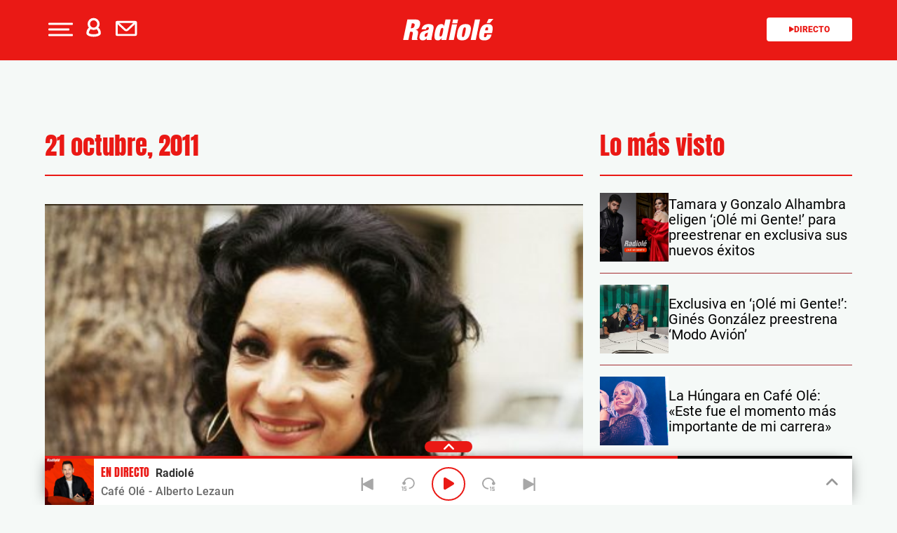

--- FILE ---
content_type: text/html; charset=UTF-8
request_url: https://www.radiole.com/date/2011/10/21
body_size: 126842
content:
<!DOCTYPE html>
<html lang="es" class="no-js">

<head>
	<meta charset="UTF-8">
	<meta http-equiv="X-UA-Compatible" content="IE=edge">
	<meta name="viewport" content="width=device-width, initial-scale=1.0, maximum-scale=5.0">
	<meta property="fb:app_id" content="1638883106262057" />
		<meta name='robots' content='noindex, follow' />
	<style>img:is([sizes="auto" i], [sizes^="auto," i]) { contain-intrinsic-size: 3000px 1500px }</style>
	
	<!-- This site is optimized with the Yoast SEO plugin v25.0 - https://yoast.com/wordpress/plugins/seo/ -->
	<title>21 octubre, 2011 - Radiole.com</title>
	<meta property="og:locale" content="es_ES" />
	<meta property="og:type" content="website" />
	<meta property="og:title" content="21 octubre, 2011 - Radiole.com" />
	<meta property="og:url" content="https://www.radiole.com/date/2011/10/21" />
	<meta property="og:site_name" content="Radiole.com" />
	<meta property="og:image" content="https://www.radiole.com/wp-content/uploads/2015/02/Radiole_Google-.jpg" />
	<meta property="og:image:width" content="1080" />
	<meta property="og:image:height" content="608" />
	<meta property="og:image:type" content="image/jpeg" />
	<meta name="twitter:card" content="summary_large_image" />
	<meta name="twitter:site" content="@Radiole_oficial" />
	<script type="application/ld+json" class="yoast-schema-graph">{"@context":"https://schema.org","@graph":[{"@type":"CollectionPage","@id":"https://www.radiole.com/date/2011/10/21","url":"https://www.radiole.com/date/2011/10/21","name":"21 octubre, 2011 - Radiole.com","isPartOf":{"@id":"https://www.radiole.com/#website"},"breadcrumb":{"@id":"https://www.radiole.com/date/2011/10/21#breadcrumb"},"inLanguage":"es","datePublished":"2011-10-21T12:25:43+02:00","dateModified":"2011-10-21T12:25:43+02:00"},{"@type":"BreadcrumbList","@id":"https://www.radiole.com/date/2011/10/21#breadcrumb","itemListElement":[{"@type":"ListItem","position":1,"name":"Portada","item":"https://www.radiole.com/"},{"@type":"ListItem","position":2,"name":"Archivos por 21 octubre, 2011"}]},{"@type":"WebSite","@id":"https://www.radiole.com/#website","url":"https://www.radiole.com/","name":"Radiole.com","description":"radio en directo, concursos, agenda, información de los programas, locutores y emisoras con RADIOLE.com.","potentialAction":[{"@type":"SearchAction","target":{"@type":"EntryPoint","urlTemplate":"https://www.radiole.com/?s={search_term_string}"},"query-input":{"@type":"PropertyValueSpecification","valueRequired":true,"valueName":"search_term_string"}}],"inLanguage":"es"}]}</script>
	<!-- / Yoast SEO plugin. -->


<link rel='dns-prefetch' href='//ak-ads-ns.prisasd.com' />
<link rel='dns-prefetch' href='//www.prisacom.com' />
<style id='classic-theme-styles-inline-css' type='text/css'>
/*! This file is auto-generated */
.wp-block-button__link{color:#fff;background-color:#32373c;border-radius:9999px;box-shadow:none;text-decoration:none;padding:calc(.667em + 2px) calc(1.333em + 2px);font-size:1.125em}.wp-block-file__button{background:#32373c;color:#fff;text-decoration:none}
</style>
<style id='global-styles-inline-css' type='text/css'>
:root{--wp--preset--aspect-ratio--square: 1;--wp--preset--aspect-ratio--4-3: 4/3;--wp--preset--aspect-ratio--3-4: 3/4;--wp--preset--aspect-ratio--3-2: 3/2;--wp--preset--aspect-ratio--2-3: 2/3;--wp--preset--aspect-ratio--16-9: 16/9;--wp--preset--aspect-ratio--9-16: 9/16;--wp--preset--color--black: #000000;--wp--preset--color--cyan-bluish-gray: #abb8c3;--wp--preset--color--white: #ffffff;--wp--preset--color--pale-pink: #f78da7;--wp--preset--color--vivid-red: #cf2e2e;--wp--preset--color--luminous-vivid-orange: #ff6900;--wp--preset--color--luminous-vivid-amber: #fcb900;--wp--preset--color--light-green-cyan: #7bdcb5;--wp--preset--color--vivid-green-cyan: #00d084;--wp--preset--color--pale-cyan-blue: #8ed1fc;--wp--preset--color--vivid-cyan-blue: #0693e3;--wp--preset--color--vivid-purple: #9b51e0;--wp--preset--gradient--vivid-cyan-blue-to-vivid-purple: linear-gradient(135deg,rgba(6,147,227,1) 0%,rgb(155,81,224) 100%);--wp--preset--gradient--light-green-cyan-to-vivid-green-cyan: linear-gradient(135deg,rgb(122,220,180) 0%,rgb(0,208,130) 100%);--wp--preset--gradient--luminous-vivid-amber-to-luminous-vivid-orange: linear-gradient(135deg,rgba(252,185,0,1) 0%,rgba(255,105,0,1) 100%);--wp--preset--gradient--luminous-vivid-orange-to-vivid-red: linear-gradient(135deg,rgba(255,105,0,1) 0%,rgb(207,46,46) 100%);--wp--preset--gradient--very-light-gray-to-cyan-bluish-gray: linear-gradient(135deg,rgb(238,238,238) 0%,rgb(169,184,195) 100%);--wp--preset--gradient--cool-to-warm-spectrum: linear-gradient(135deg,rgb(74,234,220) 0%,rgb(151,120,209) 20%,rgb(207,42,186) 40%,rgb(238,44,130) 60%,rgb(251,105,98) 80%,rgb(254,248,76) 100%);--wp--preset--gradient--blush-light-purple: linear-gradient(135deg,rgb(255,206,236) 0%,rgb(152,150,240) 100%);--wp--preset--gradient--blush-bordeaux: linear-gradient(135deg,rgb(254,205,165) 0%,rgb(254,45,45) 50%,rgb(107,0,62) 100%);--wp--preset--gradient--luminous-dusk: linear-gradient(135deg,rgb(255,203,112) 0%,rgb(199,81,192) 50%,rgb(65,88,208) 100%);--wp--preset--gradient--pale-ocean: linear-gradient(135deg,rgb(255,245,203) 0%,rgb(182,227,212) 50%,rgb(51,167,181) 100%);--wp--preset--gradient--electric-grass: linear-gradient(135deg,rgb(202,248,128) 0%,rgb(113,206,126) 100%);--wp--preset--gradient--midnight: linear-gradient(135deg,rgb(2,3,129) 0%,rgb(40,116,252) 100%);--wp--preset--font-size--small: 13px;--wp--preset--font-size--medium: 20px;--wp--preset--font-size--large: 36px;--wp--preset--font-size--x-large: 42px;--wp--preset--spacing--20: 0.44rem;--wp--preset--spacing--30: 0.67rem;--wp--preset--spacing--40: 1rem;--wp--preset--spacing--50: 1.5rem;--wp--preset--spacing--60: 2.25rem;--wp--preset--spacing--70: 3.38rem;--wp--preset--spacing--80: 5.06rem;--wp--preset--shadow--natural: 6px 6px 9px rgba(0, 0, 0, 0.2);--wp--preset--shadow--deep: 12px 12px 50px rgba(0, 0, 0, 0.4);--wp--preset--shadow--sharp: 6px 6px 0px rgba(0, 0, 0, 0.2);--wp--preset--shadow--outlined: 6px 6px 0px -3px rgba(255, 255, 255, 1), 6px 6px rgba(0, 0, 0, 1);--wp--preset--shadow--crisp: 6px 6px 0px rgba(0, 0, 0, 1);}:where(.is-layout-flex){gap: 0.5em;}:where(.is-layout-grid){gap: 0.5em;}body .is-layout-flex{display: flex;}.is-layout-flex{flex-wrap: wrap;align-items: center;}.is-layout-flex > :is(*, div){margin: 0;}body .is-layout-grid{display: grid;}.is-layout-grid > :is(*, div){margin: 0;}:where(.wp-block-columns.is-layout-flex){gap: 2em;}:where(.wp-block-columns.is-layout-grid){gap: 2em;}:where(.wp-block-post-template.is-layout-flex){gap: 1.25em;}:where(.wp-block-post-template.is-layout-grid){gap: 1.25em;}.has-black-color{color: var(--wp--preset--color--black) !important;}.has-cyan-bluish-gray-color{color: var(--wp--preset--color--cyan-bluish-gray) !important;}.has-white-color{color: var(--wp--preset--color--white) !important;}.has-pale-pink-color{color: var(--wp--preset--color--pale-pink) !important;}.has-vivid-red-color{color: var(--wp--preset--color--vivid-red) !important;}.has-luminous-vivid-orange-color{color: var(--wp--preset--color--luminous-vivid-orange) !important;}.has-luminous-vivid-amber-color{color: var(--wp--preset--color--luminous-vivid-amber) !important;}.has-light-green-cyan-color{color: var(--wp--preset--color--light-green-cyan) !important;}.has-vivid-green-cyan-color{color: var(--wp--preset--color--vivid-green-cyan) !important;}.has-pale-cyan-blue-color{color: var(--wp--preset--color--pale-cyan-blue) !important;}.has-vivid-cyan-blue-color{color: var(--wp--preset--color--vivid-cyan-blue) !important;}.has-vivid-purple-color{color: var(--wp--preset--color--vivid-purple) !important;}.has-black-background-color{background-color: var(--wp--preset--color--black) !important;}.has-cyan-bluish-gray-background-color{background-color: var(--wp--preset--color--cyan-bluish-gray) !important;}.has-white-background-color{background-color: var(--wp--preset--color--white) !important;}.has-pale-pink-background-color{background-color: var(--wp--preset--color--pale-pink) !important;}.has-vivid-red-background-color{background-color: var(--wp--preset--color--vivid-red) !important;}.has-luminous-vivid-orange-background-color{background-color: var(--wp--preset--color--luminous-vivid-orange) !important;}.has-luminous-vivid-amber-background-color{background-color: var(--wp--preset--color--luminous-vivid-amber) !important;}.has-light-green-cyan-background-color{background-color: var(--wp--preset--color--light-green-cyan) !important;}.has-vivid-green-cyan-background-color{background-color: var(--wp--preset--color--vivid-green-cyan) !important;}.has-pale-cyan-blue-background-color{background-color: var(--wp--preset--color--pale-cyan-blue) !important;}.has-vivid-cyan-blue-background-color{background-color: var(--wp--preset--color--vivid-cyan-blue) !important;}.has-vivid-purple-background-color{background-color: var(--wp--preset--color--vivid-purple) !important;}.has-black-border-color{border-color: var(--wp--preset--color--black) !important;}.has-cyan-bluish-gray-border-color{border-color: var(--wp--preset--color--cyan-bluish-gray) !important;}.has-white-border-color{border-color: var(--wp--preset--color--white) !important;}.has-pale-pink-border-color{border-color: var(--wp--preset--color--pale-pink) !important;}.has-vivid-red-border-color{border-color: var(--wp--preset--color--vivid-red) !important;}.has-luminous-vivid-orange-border-color{border-color: var(--wp--preset--color--luminous-vivid-orange) !important;}.has-luminous-vivid-amber-border-color{border-color: var(--wp--preset--color--luminous-vivid-amber) !important;}.has-light-green-cyan-border-color{border-color: var(--wp--preset--color--light-green-cyan) !important;}.has-vivid-green-cyan-border-color{border-color: var(--wp--preset--color--vivid-green-cyan) !important;}.has-pale-cyan-blue-border-color{border-color: var(--wp--preset--color--pale-cyan-blue) !important;}.has-vivid-cyan-blue-border-color{border-color: var(--wp--preset--color--vivid-cyan-blue) !important;}.has-vivid-purple-border-color{border-color: var(--wp--preset--color--vivid-purple) !important;}.has-vivid-cyan-blue-to-vivid-purple-gradient-background{background: var(--wp--preset--gradient--vivid-cyan-blue-to-vivid-purple) !important;}.has-light-green-cyan-to-vivid-green-cyan-gradient-background{background: var(--wp--preset--gradient--light-green-cyan-to-vivid-green-cyan) !important;}.has-luminous-vivid-amber-to-luminous-vivid-orange-gradient-background{background: var(--wp--preset--gradient--luminous-vivid-amber-to-luminous-vivid-orange) !important;}.has-luminous-vivid-orange-to-vivid-red-gradient-background{background: var(--wp--preset--gradient--luminous-vivid-orange-to-vivid-red) !important;}.has-very-light-gray-to-cyan-bluish-gray-gradient-background{background: var(--wp--preset--gradient--very-light-gray-to-cyan-bluish-gray) !important;}.has-cool-to-warm-spectrum-gradient-background{background: var(--wp--preset--gradient--cool-to-warm-spectrum) !important;}.has-blush-light-purple-gradient-background{background: var(--wp--preset--gradient--blush-light-purple) !important;}.has-blush-bordeaux-gradient-background{background: var(--wp--preset--gradient--blush-bordeaux) !important;}.has-luminous-dusk-gradient-background{background: var(--wp--preset--gradient--luminous-dusk) !important;}.has-pale-ocean-gradient-background{background: var(--wp--preset--gradient--pale-ocean) !important;}.has-electric-grass-gradient-background{background: var(--wp--preset--gradient--electric-grass) !important;}.has-midnight-gradient-background{background: var(--wp--preset--gradient--midnight) !important;}.has-small-font-size{font-size: var(--wp--preset--font-size--small) !important;}.has-medium-font-size{font-size: var(--wp--preset--font-size--medium) !important;}.has-large-font-size{font-size: var(--wp--preset--font-size--large) !important;}.has-x-large-font-size{font-size: var(--wp--preset--font-size--x-large) !important;}
:where(.wp-block-post-template.is-layout-flex){gap: 1.25em;}:where(.wp-block-post-template.is-layout-grid){gap: 1.25em;}
:where(.wp-block-columns.is-layout-flex){gap: 2em;}:where(.wp-block-columns.is-layout-grid){gap: 2em;}
:root :where(.wp-block-pullquote){font-size: 1.5em;line-height: 1.6;}
</style>
<link rel='stylesheet' id='meteor-slides-css' href='https://www.radiole.com/wp-content/plugins/meteor-slides/css/meteor-slides.css' type='text/css' media='all' />
<link rel='stylesheet' id='sweetalert-css' href='https://www.radiole.com/wp-content/plugins/integracion-usuario-unificado/recursos/js/sweetalert-master/lib/sweet-alert.css' type='text/css' media='all' />
<link rel='stylesheet' id='estilos-comentarios-css' href='https://www.radiole.com/wp-content/plugins/integracion-usuario-unificado/recursos/estilos.css' type='text/css' media='screen' />
<link rel='stylesheet' id='nwp-styles-css' href='https://www.radiole.com/wp-content/themes/nwp/public/assets/css/styles.min.css' type='text/css' media='all' />
<link rel='stylesheet' id='nwp-main-css' href='https://www.radiole.com/wp-content/themes/nwp/public/assets/dist/css/main.min.css' type='text/css' media='all' />
<link rel='stylesheet' id='pie-comunes-css' href='https://www.prisacom.com/comunes/piecomun-v9/css/pie-comunes.css' type='text/css' media='all' />
<link rel="preload" href="https://www.radiole.com/wp-content/themes/nwp/public/assets/css/swiper-bundle.min.css" as="style"><link rel='stylesheet' id='swiper-css' href='https://www.radiole.com/wp-content/themes/nwp/public/assets/css/swiper-bundle.min.css' type='text/css' media='all' />
<link rel='stylesheet' id='countdown-block_block-css' href='https://www.radiole.com/wp-content/themes/nwp/src/Blocks/CountdownBlock/assets/css/countdown-block.min.css' type='text/css' media='all' />
<link rel='stylesheet' id='spinner-css' href='https://www.radiole.com/wp-content/themes/nwp/src/Blocks/VotingList/js/spinner/spin.css' type='text/css' media='all' />
<link rel='stylesheet' id='fancybox-css' href='https://www.radiole.com/wp-content/plugins/easy-fancybox/fancybox/1.5.4/jquery.fancybox.min.css' type='text/css' media='screen' />
<style id='fancybox-inline-css' type='text/css'>
#fancybox-outer{background:#fff}#fancybox-content{background:#fff;border-color:#fff;color:inherit;}#fancybox-title,#fancybox-title-float-main{color:#fff}
</style>
<link rel='stylesheet' id='wp-pagenavi-css' href='https://www.radiole.com/wp-content/plugins/wp-pagenavi/pagenavi-css.css' type='text/css' media='all' />
<style id='rocket-lazyload-inline-css' type='text/css'>
.rll-youtube-player{position:relative;padding-bottom:56.23%;height:0;overflow:hidden;max-width:100%;}.rll-youtube-player:focus-within{outline: 2px solid currentColor;outline-offset: 5px;}.rll-youtube-player iframe{position:absolute;top:0;left:0;width:100%;height:100%;z-index:100;background:0 0}.rll-youtube-player img{bottom:0;display:block;left:0;margin:auto;max-width:100%;width:100%;position:absolute;right:0;top:0;border:none;height:auto;-webkit-transition:.4s all;-moz-transition:.4s all;transition:.4s all}.rll-youtube-player img:hover{-webkit-filter:brightness(75%)}.rll-youtube-player .play{height:100%;width:100%;left:0;top:0;position:absolute;background:url(https://www.radiole.com/wp-content/plugins/rocket-lazy-load/assets/img/youtube.png) no-repeat center;background-color: transparent !important;cursor:pointer;border:none;}
</style>
<link rel='stylesheet' id='permanent-player-css' href='https://www.radiole.com/wp-content/themes/nwp/src/Player/assets/css/permanent-player.min.css' type='text/css' media='all' />
<script type="text/javascript" src="https://www.radiole.com/wp-includes/js/jquery/jquery.min.js" id="jquery-core-js"></script>
<script type="text/javascript" src="https://www.radiole.com/wp-includes/js/jquery/jquery-migrate.min.js" id="jquery-migrate-js"></script>
<script type="text/javascript" async="async" src="https://www.radiole.com/wp-content/plugins/meteor-slides/js/jquery.cycle.all.js" id="jquery-cycle-js"></script>
<script type="text/javascript" async="async" src="https://www.radiole.com/wp-content/plugins/meteor-slides/js/jquery.metadata.v2.js" id="jquery-metadata-js"></script>
<script type="text/javascript" async="async" src="https://www.radiole.com/wp-content/plugins/meteor-slides/js/jquery.touchwipe.1.1.1.js" id="jquery-touchwipe-js"></script>
<script type="text/javascript" id="meteorslides-script-js-extra">
/* <![CDATA[ */
var meteorslidessettings = {"meteorslideshowspeed":"2000","meteorslideshowduration":"5000","meteorslideshowheight":"350","meteorslideshowwidth":"990","meteorslideshowtransition":"fade"};
/* ]]> */
</script>
<script type="text/javascript" defer="defer" src="https://www.radiole.com/wp-content/plugins/meteor-slides/js/slideshow.js" id="meteorslides-script-js"></script>
<script type="text/javascript" defer="defer" src="https://www.radiole.com/wp-content/plugins/integracion-usuario-unificado/recursos/js/sweetalert-master/lib/sweet-alert.min.js" id="sweetalert-js"></script>
<script type="text/javascript" async="async" src="https://www.radiole.com/wp-includes/js/jquery/jquery.form.min.js" id="jquery-form-js"></script>
<script type="text/javascript" id="uunificado-js-extra">
/* <![CDATA[ */
var parametros = {"ajaxurl":"https:\/\/www.radiole.com\/wp-admin\/admin-ajax.php","registro_url":"https:\/\/seguro.radiole.com\/registro","back_url":"UPrrIDtWU6nIhnXtYekYSUCPKPUeId3olybUYzkXR1B7lisjcAytli%2FCy9ghQMMU6AqeIhM%2Fm6ndWJ9a0Mw2%2FA%3D%3D","post_id":"3774","current_blog_id":"1","identificacion_url":"https:\/\/seguro.radiole.com\/conectar","perfil_url":"https:\/\/seguro.radiole.com\/perfil","desconexion_url":"https:\/\/seguro.radiole.com\/desconectar","ttt_variable_res":"radiole_res","concurso_medio":"radiole","umccode":"98","service_login":"https:\/\/seguro.elpais.com\/wsUserInfo"};
/* ]]> */
</script>
<script type="text/javascript" defer="defer" src="https://www.radiole.com/wp-content/plugins/integracion-usuario-unificado/recursos/js/uunificado.js" id="uunificado-js"></script>
<script type="text/javascript" defer="defer" src="https://www.radiole.com/wp-content/themes/nwp/src/Blocks/VotingList/js/sweetalert-master/lib/sweet-alert.min.js" id="sweetalert-defer-js"></script>
<script type="text/javascript" defer="defer" src="https://www.radiole.com/wp-content/themes/nwp/src/Blocks/VotingList/js/spinner/spin.js" id="spinner-defer-js"></script>
<script type="text/javascript" src="https://www.radiole.com/wp-content/themes/nwp/src/Blocks/AdvertisingBlock/js/omnirrss.js" id="omnirrss-js"></script>
<script type="text/javascript" src="https://ak-ads-ns.prisasd.com/slot/cdial/slot.js" id="pbs-slots-js"></script>
<script type="text/javascript" id="pbs-slots-js-after">
/* <![CDATA[ */
if (typeof huecosPBSjson === "undefined") var huecosPBSjson ={
    "desktop":{
        "ldb1":[[728,90],[970,90],[980,90],[980,180],[980,220],[980,250],[970,250]],
        "ldb2":[[728,90],[980,90]],
        "mpu1":[[300, 600],[300,250]],
        "mpu2":[[300, 600],[300,250]],
        "mpu3":[[300, 600],[300,250]],
        "inter":true,
        "skin":"",
        "intext":true,
        "nstdX":[6,5,4,3,1],
        "natAd1":["fluid",[300,250]],
        "natAd2":["fluid",[300,250]],
        "natAd3":["fluid",[300,250]],
        "sky1": [[160, 600],[120,600],[421,900]],
        "sky2": [[160, 600],[120,600],[422,900]]
    },
    "mobile":{
        "mldb1":[[320, 100],[320, 50]],
        "mldb2":[320, 50],
        "mpu1":[[300,600],[300,250]],
        "mpu2":[[300, 600],[300,250]],
        "mpu3":[[300, 600],[300,250]],
        "nstdX":[6,4,3],
        "intext":true,
        "minter":[320, 480]
    }
};
/* ]]> */
</script>
<script type="text/javascript" id="tttpubli-js-extra">
/* <![CDATA[ */
var gtpdata = {"gtpadunit":"radiole\/21","alias_publi":"radiole","keywords":[]};
/* ]]> */
</script>
<script type="text/javascript" src="https://www.radiole.com/wp-content/themes/nwp/src/Blocks/AdvertisingBlock/js/publi.js" id="tttpubli-js"></script>
        <link rel="preconnect" href="//sdk.privacy-center.org">
        <link rel="preconnect" href="//sdk-gcp.privacy-center.org">
        <link rel="preload" as="script" href="https://cmp.prisa.com/dist/cmp.js">
        <script src="https://cmp.prisa.com/dist/cmp.js"></script>
<link rel="preload" href="https://www.radiole.com/wp-content/themes/nwp/public/assets/fonts/Mulish/Mulish-Regular.woff2" as="font" type="font/woff2" crossorigin>        <meta http-equiv="x-dns-prefetch-control" content="on">
                <script>
                //document.write("<script src=\"//player-pre.prisamedia.com/core/js/coreplayer.lib.js\"><\/script>"); New Player
                if (typeof _top_global == "undefined") {
                    document.write("<script type=\"text/javascript\" src=\"//prisamusicales.player-top.prisasd.com/psdmedia/media/simple/js/SimpleMediaPlayer.min.js\"><\/script>");
                    _top_global = 1;
                }
            </script>
        <script type="text/javascript">
            window.DTM = {
                eventQueue: [],
                trackEvent: function(eventName, data) {
                    window.DTM.eventQueue.push({
                        "eventName": eventName,
                        "data": data
                    });
                }
            };
        </script>
                <script type='text/javascript'>
            wp_debug = false;
        </script>
    <link rel="icon" href="https://www.radiole.com/wp-content/uploads/2024/12/favicon.png" sizes="32x32" />
<link rel="icon" href="https://www.radiole.com/wp-content/uploads/2024/12/favicon.png" sizes="192x192" />
<link rel="apple-touch-icon" href="https://www.radiole.com/wp-content/uploads/2024/12/favicon.png" />
<meta name="msapplication-TileImage" content="https://www.radiole.com/wp-content/uploads/2024/12/favicon.png" />
<noscript><style id="rocket-lazyload-nojs-css">.rll-youtube-player, [data-lazy-src]{display:none !important;}</style></noscript>	<script type="text/javascript">
		window.dataLayer = window.dataLayer || [];
	</script>
	<script id="pmuserjs" src="https://static.prisa.com/dist/subs/pmuser/v2/stable/pmuser.min.js" defer=""></script></head>

<body class="archive date wp-theme-nwp">
	
	<header>
    <div id="nav" class="main-header bg-primary-color">
        <div class="container bg-primary-color">
            <div class="row">
                <div class="column-xs-4 column-sm-3 d-flex">
                    <div class="hamburger js-hamburger" role="button" aria-label="menu">
                        <div class="hamburger-menu"></div>
                    </div>
                    
                    <div class="login-part h-pa hidden bg-primary-color">
                        <i class="fa-solid fa-xmark fa-2x js-profile" role="button" aria-label="close profile"></i>
                        <div id="zona-usuarios" class="login">
                            <p>
                                <span id="primero"></span> | <span id="segundo"></span>
                            </p>
                        </div>
                    </div>
                    <div class="hidden-xs hidden-sm profile js-profile" role="button" aria-label="profile">
                        <i class="fa-regular fa-user text-white"></i>
                    </div>
                    
                                            <a href="https://seguro.radiole.com/newsletters/lnp/1/261" rel="noopener noreferrer" target="" aria-label="Newsletter">
                            <div class="newsletter hidden-xs hidden-xss" role="button" aria-label="newsletter">
                                <i class="fa-regular fa-envelope text-white"></i>
                            </div>
                        </a>
                                    </div>
                <div class="column-xs-4 column-sm-6 d-flex h-100">
                    <div class="logo m-auto">
                                                <a href="https://www.radiole.com" aria-label="Logo Link">
                                                            <img width="130"src="https://www.radiole.com/wp-content/themes/nwp/public/assets/images/radiole-logo.svg">
                                                        <span class="hidden-text">21 octubre, 2011 - Radiole.com</span>
                        </a>
                                            </div>
                </div>
                <div class="column-xs-4 column-sm-3">
                    <div class="radio hidden-xss">
                        <a href="www.radiole.com" class="js-play-menu no-ajaxy" target="_blank" rel="noopener noreferrer" aria-label="Radio">
                            <i class="fa fa-play"></i>Directo 
                        </a>
                    </div>
                </div>
            </div>
        </div>
    </div>
</header>
<div class="menu-list">
    <div class="container">
        <div class="row bg-transparent">
            
            <div class="column-xs-12 d-md-none">
                <div class="login-social">
                    <div class="login">
                        <span id="primero_h"></span> |
                        <span id="segundo_h"></span>
                                                <a href="https://seguro.radiole.com/newsletters/lnp/1/261" rel="noopener noreferrer" target="" aria-label="Newsletter">
                         | <span id="tercero_h">NEWSLETTER</span>
                        </a>
                                            </div>
                </div>
            </div>
            <div class="column-xs-12 column-lg-5" itemscope="itemscope" itemtype="http://schema.org/SiteNavigationElement" role="navigation">
                <nav id="navbar" class="menu-menu-principal-container"><ul id="menu-menu-principal" class="nav navbar-nav main-menu"><li class=' menu-item menu-item-type-custom menu-item-object-custom'><a itemprop="url" href="https://www.radiole.com/actualidad" target=""><span itemprop="name">Actualidad</span></a></li>
<li class=' menu-item menu-item-type-post_type menu-item-object-page'><a itemprop="url" href="https://www.radiole.com/programacion" target=""><span itemprop="name">Programación</span></a></li>
<li class=' menu-item menu-item-type-post_type menu-item-object-page'><a itemprop="url" href="https://www.radiole.com/lista-radiole" target=""><span itemprop="name">Lista</span></a></li>
<li class=' menu-item menu-item-type-post_type menu-item-object-page'><a itemprop="url" href="https://www.radiole.com/artistas" target=""><span itemprop="name">Artistas</span></a></li>
<li class=' menu-item menu-item-type-post_type menu-item-object-page'><a itemprop="url" href="https://www.radiole.com/agenda-radiole" target=""><span itemprop="name">Agenda</span></a></li>
<li class=' menu-item menu-item-type-post_type menu-item-object-page'><a itemprop="url" href="https://www.radiole.com/especiales/premios-radiole" target=""><span itemprop="name">Premios</span></a></li>
<li class=' menu-item menu-item-type-post_type menu-item-object-page menu-item-has-children'><a itemprop="url" href="https://www.radiole.com/programas" target=""><span itemprop="name">Programas</span></a><span class="menu-arrow text-primary-color" aria-label="Toggle Submenu" role="button"><i class="fa-solid fa-angle-down fa-2x"></i></span>
<ul class="sub-menu">
<li class=' menu-item menu-item-type-post_type menu-item-object-page'><a itemprop="url" href="https://www.radiole.com/programas/cafe-ole" target=""><span itemprop="name">Café Olé</span></a></li>
<li class=' menu-item menu-item-type-post_type menu-item-object-page'><a itemprop="url" href="https://www.radiole.com/programas/rescatame" target=""><span itemprop="name">Rescátame</span></a></li>
<li class=' menu-item menu-item-type-post_type menu-item-object-page'><a itemprop="url" href="https://www.radiole.com/programas/ole-mi-gente" target=""><span itemprop="name">¡Olé mi Gente!</span></a></li>
<li class=' menu-item menu-item-type-post_type menu-item-object-page'><a itemprop="url" href="https://www.radiole.com/programas/vamos-que-nos-vamos" target=""><span itemprop="name">Vamos que nos vamos</span></a></li>
<li class=' menu-item menu-item-type-post_type menu-item-object-page'><a itemprop="url" href="https://www.radiole.com/programas/las-coplas-de-radiole" target=""><span itemprop="name">Las coplas de Radiolé</span></a></li>
<li class=' menu-item menu-item-type-post_type menu-item-object-page'><a itemprop="url" href="https://www.radiole.com/programas/temple-y-pureza" target=""><span itemprop="name">Temple y pureza</span></a></li>
<li class=' menu-item menu-item-type-post_type menu-item-object-page'><a itemprop="url" href="https://www.radiole.com/programas/vente-por-sevillanas" target=""><span itemprop="name">Vente por sevillanas</span></a></li>
<li class='text-right menu-item menu-item-type-post_type menu-item-object-page'><a itemprop="url" href="https://www.radiole.com/programas" target=""><span itemprop="name">Ir a programas</span></a></li>
</ul>
</li>
</ul></nav>            </div>
            <div class="column-xs-12 column-lg-7">

                <div class="search-part">
                    <form method="get" id="searchForm" onsubmit="wpSearch(event);">
                            <i class="fa fa-search"></i>
                            <input id="search" type="search" name="s" placeholder="Escribe aquí tu busqueda" />
                            <button onclick="wpSearch(event)">Buscar</button>
                            <a id="search-link" href="https://www.radiole.com"></a>
                    </form>
                </div>

                <p>Hoy en Radiolé</p>
                <div class="most-seen d-flex">
                                                                        <a class="bg-white" href="https://www.radiole.com/2025/joaquin-hurtado-y-marta-aguera-vuelven-a-presentar-juntos-53899.html" target="">Joaquín y Marta presentan</a>
                                                    <a class="bg-white" href="https://www.radiole.com/2025/30-anos-sin-antonio-flores-53861.html" target="">30 años sin Antonio Flores</a>
                                                    <a class="bg-white" href="https://www.radiole.com/2025/radiole-te-cuenta-como-la-musica-flamenca-mejora-tu-salud-te-lo-descubrimos-53811.html" target="">El flamenco mejora tu salud</a>
                                                    <a class="bg-white" href="https://www.radiole.com/2025/las-artistas-radiole-estaran-presentes-orgullo-2025-te-lo-contamos-53783.html" target="">Orgullo Radiolé</a>
                                                    <a class="bg-white" href="https://www.radiole.com/2019/bajate-la-nueva-app-de-radiole-19778.html" target="">Descarga nuestra APP</a>
                                                            </div>
                <div class="social">
                    <p>Síguenos</p>
                    <div class="d-flex">
                                                    <a href="https://www.facebook.com/radiole/" target="_blank" rel="noopener noreferrer" aria-label="Facebook">
                                <i class="fa-brands fa-facebook"></i>
                            </a>
                                                    <a href="https://twitter.com/Radiole_oficial" target="_blank" rel="noopener noreferrer" aria-label="Twitter">
                                <img height="21" width="21" src="data:image/svg+xml,%3Csvg%20xmlns='http://www.w3.org/2000/svg'%20viewBox='0%200%2021%2021'%3E%3C/svg%3E" alt="X" data-lazy-src="https://www.radiole.com/wp-content/themes/nwp/public/assets/images/red-x.png"><noscript><img height="21" width="21" src="https://www.radiole.com/wp-content/themes/nwp/public/assets/images/red-x.png" alt="X"></noscript>
                            </a>
                                                    <a href="https://www.youtube.com/user/radioleonline" target="_blank" rel="noopener noreferrer" aria-label="Youtube">
                                <i class="fa-brands fa-youtube"></i>
                            </a>
                                                    <a href="https://www.instagram.com/radiole_oficial/" target="_blank" rel="noopener noreferrer" aria-label="Instagram">
                                <i class="fa-brands fa-instagram"></i>
                            </a>
                                                    <a href="https://itunes.apple.com/es/artist/radiole/id727555012?mt=2" target="_blank" rel="noopener noreferrer" aria-label="Apple Podcasts">
                            <i class="fa-solid fa-podcast"></i>
                            </a>
                                            </div>
                </div>
            </div>
        </div>
    </div>
</div>
	<script type="text/javascript">
		var ttt_hashDatos = true;
		let unificadoIsConnected = false;
		let test = true

		jQuery(document).ready(function($) {
			document.querySelector("header .profile").style.display = "block";
			document.querySelector(".menu-list .login-social .login").style.display = "block";
			let divDatosPrimero = document.getElementById("primero");
			let divDatosSegundo = document.getElementById("segundo");
			let divDatosPrimeroH = document.getElementById("primero_h");
			let divDatosSegundoH = document.getElementById("segundo_h");
			divDatosPrimero.innerHTML = '<a href="' + parametros.identificacion_url + '?backURL=' + parametros.back_url + '">IDENTIFÍCATE</a>';
			divDatosSegundo.innerHTML = '<a href="' + parametros.registro_url + '?prod=REG&o=BASIC&backURL=' + parametros.back_url + '">REGÍSTRATE</a>';
			divDatosPrimeroH.innerHTML = '<a href="' + parametros.identificacion_url + '?backURL=' + parametros.back_url + '">IDENTIFÍCATE</a>';
			divDatosSegundoH.innerHTML = '<a href="' + parametros.registro_url + '?prod=REG&o=BASIC&backURL=' + parametros.back_url + '">REGÍSTRATE</a>';

			unificadoIsConnected = PMUser ? PMUser.isLoggedInLocal() : false;

			if (unificadoIsConnected) {
				ttt_hashDatos = PMUser.user.dataWsUserInfo.id;

				divDatosPrimero.innerHTML = '<a href="' + parametros.perfil_url + '" target="_blank" rel="noopener noreferrer">HOLA</a>';
				divDatosSegundo.innerHTML = '<a href="' + parametros.desconexion_url + '?backURL=' + parametros.back_url + '">DESCONECTAR</a>';
				divDatosPrimeroH.innerHTML = '<a href="' + parametros.perfil_url + '" target="_blank" rel="noopener noreferrer">HOLA</a>';
				divDatosSegundoH.innerHTML = '<a href="' + parametros.desconexion_url + '?backURL=' + parametros.back_url + '">DESCONECTAR</a>';
			}

			if (unificadoIsConnected) {
				jQuery('.usuario_vota').show();
			}
		});

		jQuery(document).on('click', '#primero', e => {
			if (!unificadoIsConnected) {
				e.preventDefault()
				document.location.href = parametros.identificacion_url + '?backURL=' + parametros.back_url;
			}
		})

		jQuery(document).on('click', '#primero_h', e => {
			if (!unificadoIsConnected) {
				e.preventDefault()
				document.location.href = parametros.identificacion_url + '?backURL=' + parametros.back_url;
			}
		})

		jQuery(document).on('click', '#segundo', e => {
			e.preventDefault()
			if (!unificadoIsConnected) {
				document.location.href = parametros.registro_url + '?prod=REG&o=BASIC&backURL=' + parametros.back_url;
			} else {
				document.location.href = parametros.desconexion_url + '?backURL=' + parametros.back_url;
			}

		})

		jQuery(document).on('click', '#segundo_h', e => {
			e.preventDefault()
			if (!unificadoIsConnected) {
				document.location.href = parametros.registro_url + '?prod=REG&o=BASIC&backURL=' + parametros.back_url;
			} else {
				document.location.href = parametros.desconexion_url + '?backURL=' + parametros.back_url;
			}
		})
	</script>
<main id="main" role="main">
            <script>
            var newLink = replaceQueryParam('post', '3774', jQuery('#wp-admin-bar-edit > a').attr('href'));

            if (newLink != null) {
                jQuery('#wp-admin-bar-edit > a').attr('href', newLink);
            }

            function replaceQueryParam(param, newval, search) {
                if (typeof search !== 'undefined') {
                    let regex = new RegExp("([?;&])" + param + "[^&;]*[;&]?");
                    let query = search.replace(regex, "$1").replace(/&$/, '');
                    return (query.length > 2 ? query + "&" : "?") + (newval ? param + "=" + newval : '');
                }
                return null;
            }
        </script>
        <script type="text/javascript">
            if (typeof parametros !== 'undefined') {
                parametros['post_id'] = '3774';
                parametros['back_url'] = 'UPrrIDtWU6nIhnXtYekYSUCPKPUeId3olybUYzkXR1B7lisjcAytli%2FCy9ghQMMU6AqeIhM%2Fm6ndWJ9a0Mw2%2FA%3D%3D';
            }

            if (typeof dataLayer !== 'undefined') {
                dataLayer.push({
                    'event': 'virtualPageView',
                    'virtualUrl': location.pathname,
                    'pagePath': location.pathname
                });
            }

            if (typeof ga !== 'undefined') {
                ga('send', 'pageview', location.pathname);
            }
        </script>
            <script type="text/javascript">
            DTM.pageDataLayer = {"articleID":"","articleLength":"","articleTitle":"","audioContent":"0","author":"","brand":"0","brandedContent":"0","businessUnit":"radio","canonicalURL":"https:\/\/www.radiole.com\/date\/2011\/10\/21","cleanURL":"https:\/\/www.radiole.com\/date\/2011\/10\/21","cms":"wp","creationDate":"","destinationURL":"https:\/\/www.radiole.com\/date\/2011\/10\/21","domain":"radiole.com","edition":"espa\u00f1a","editionNavigation":"","geoRegion":"espa\u00f1a","language":"es","liveContent":"not-set","loadType":"secuencial","onsiteSearch":"0","onsiteSearchTerm":"","onsiteSearchResults":"","org":"prisa","pageInstanceID":"1768989305_3092276","pageName":"radiolecom\/date\/2011\/10\/21","pageTitle":"Archivo Archivos - Radiole.com","pageType":"portadilla","primaryCategory":"listados","profileID":"","program":"","programRegion":"","programStation":"radiole","publishDate":"","publisher":"radiole","referringDomain":"","referringURL":"","registeredUser":"0","server":"radiole.com","siteID":"radiolecom","ssl":"1","subCategory1":"","subCategory2":"","sysEnv":"web","tags":"","thematic":"musical","updateDate":"","videoContent":"0"};
            DTM.pageDataLayer['destinationURL'] = location.href;

            if (DTM.pageDataLayer['tags']) {
                window.listado_norm_tags = "";
                window.listado_id_tags = "";
            }

            if (typeof RADIO_DATA !== 'undefined' && RADIO_DATA.idRef) {
                DTM.pageDataLayer['editionNavigation'] = RADIO_DATA.idRef;
            }

            if (typeof window.PEPuname !== 'undefined') {
                DTM.pageDataLayer['registeredUser'] = '1';
            }

            if (typeof document.referrer !== 'undefined') {
                DTM.pageDataLayer['referringDomain'] = document.referrer;
                DTM.pageDataLayer['referringURL'] = document.referrer;
            }
        </script>
    <link rel="preload" as="script" href="https://assets.adobedtm.com/0681c221600c/70ddf04e6f19/launch-f12c884d61db.min.js" /><script id="adobedtm-js" src="https://assets.adobedtm.com/0681c221600c/70ddf04e6f19/launch-f12c884d61db.min.js" async></script>    <div class="container mb-24 mt-24">
        <div class="wrap-content">
                    <script type="text/javascript">
            gtpdata['gtpadunit'] = "radiole/21";
            gtpdata['keywords'] = [];
        </script>
<div class="row">
			<section class='publi_LDB p-0'>
			<div class="column-xs-12">
				<div class="banner">
					<div id='publi_radiole-LDB1' class="" style="">
						<div id="LDB1-3719">
							<script type='text/javascript'>
								if (typeof (allPublis) === 'undefined') {
									allPublis = [];
								}
								if (typeof(huecosPBS) =='undefined') {
									let advertising_window_width = Math.max(document.documentElement.clientWidth, window.innerWidth || 0);
									if (advertising_window_width>=600) {
										var huecosPBS = huecosPBSjson["desktop"];
									} else {
										var huecosPBS = huecosPBSjson["mobile"];
									}
								}

								if ("LDB1".includes("NSTD") || huecosPBS.hasOwnProperty("ldb1")) {
									let publiData = {
										d:"LDB1-3719",
										p:"ldb1",
										s: huecosPBS["ldb1"]
									};

									allPublis.push(publiData);
								}
							</script>
						</div>
					</div>
				</div>
			</div>
		</section>
	</div><div class="row">
    <section>
        <div class="js-seccion-especial-publi two-cols-publi">
            <div class="column-xs-12 column-sm-8">
                <div class="title-box">
                    <span class="bg-transparent">
                        21 octubre, 2011                    </span>
                </div>
                <div class="row d-flex-flow act-block">
                                                <div class="column-xs-12 mb-20 news-with-image 60613">
                                <a href="https://www.radiole.com/2026/aniversario-de-lola-flores-recordamos-hoy-el-nacimiento-de-la-faraona-y-su-legado-artistico-60613.html">
                                    <figure>
                                        <img width="436" height="291" src="https://www.radiole.com/wp-content/uploads/2023/01/Lola-Flores-436x291.jpg" class=" wp-post-image" alt="Lola Flores" loading="eager" decoding="async" fetchpriority="high" srcset="https://www.radiole.com/wp-content/uploads/2023/01/Lola-Flores-436x292.jpg 436w, https://www.radiole.com/wp-content/uploads/2023/01/Lola-Flores-300x200.jpg 300w, https://www.radiole.com/wp-content/uploads/2023/01/Lola-Flores-1024x686.jpg 1024w, https://www.radiole.com/wp-content/uploads/2023/01/Lola-Flores-150x100.jpg 150w, https://www.radiole.com/wp-content/uploads/2023/01/Lola-Flores-768x514.jpg 768w, https://www.radiole.com/wp-content/uploads/2023/01/Lola-Flores-250x167.jpg 250w, https://www.radiole.com/wp-content/uploads/2023/01/Lola-Flores-673x449.jpg 673w, https://www.radiole.com/wp-content/uploads/2023/01/Lola-Flores-950x633.jpg 950w, https://www.radiole.com/wp-content/uploads/2023/01/Lola-Flores-1112x745.jpg 1112w, https://www.radiole.com/wp-content/uploads/2023/01/Lola-Flores.jpg 1356w" sizes="(max-width: 436px) 100vw, 436px" />                                        <h2 class="title text-black">
                                            <span>Aniversario de Lola Flores: recordamos hoy el nacimiento de &#8216;La Faraona&#8217; y su legado artístico</span>
                                        </h2>
                                                                            </figure>
                                </a>
                            </div>
                                                                        <div class="column-xs-12 column-sm-6 mb-20 60619">
                                <article>
                                    <a href="https://www.radiole.com/2026/la-lista-de-invitados-al-cumpleanos-de-la-hungara-en-cafe-ole-60619.html">
                                        <div class="image">
                                            <img width="1200" height="675" src="data:image/svg+xml,%3Csvg%20xmlns='http://www.w3.org/2000/svg'%20viewBox='0%200%201200%20675'%3E%3C/svg%3E" class=" wp-post-image" alt="La Húngara" decoding="async" data-lazy-srcset="https://www.radiole.com/wp-content/uploads/2026/01/FOTO-WEB-30.png 1200w, https://www.radiole.com/wp-content/uploads/2026/01/FOTO-WEB-30-300x169.png 300w, https://www.radiole.com/wp-content/uploads/2026/01/FOTO-WEB-30-1024x576.png 1024w, https://www.radiole.com/wp-content/uploads/2026/01/FOTO-WEB-30-768x432.png 768w, https://www.radiole.com/wp-content/uploads/2026/01/FOTO-WEB-30-250x141.png 250w" data-lazy-sizes="auto, (max-width: 1200px) 100vw, 1200px" data-lazy-src="https://www.radiole.com/wp-content/uploads/2026/01/FOTO-WEB-30.png" /><noscript><img width="1200" height="675" src="https://www.radiole.com/wp-content/uploads/2026/01/FOTO-WEB-30.png" class=" wp-post-image" alt="La Húngara" loading="lazy" decoding="async" srcset="https://www.radiole.com/wp-content/uploads/2026/01/FOTO-WEB-30.png 1200w, https://www.radiole.com/wp-content/uploads/2026/01/FOTO-WEB-30-300x169.png 300w, https://www.radiole.com/wp-content/uploads/2026/01/FOTO-WEB-30-1024x576.png 1024w, https://www.radiole.com/wp-content/uploads/2026/01/FOTO-WEB-30-768x432.png 768w, https://www.radiole.com/wp-content/uploads/2026/01/FOTO-WEB-30-250x141.png 250w" sizes="auto, (max-width: 1200px) 100vw, 1200px" /></noscript>                                        </div>
                                    </a>
                                    <div class="info-box bg-transparent">

                                                                                    <a href="https://www.radiole.com/2026/la-lista-de-invitados-al-cumpleanos-de-la-hungara-en-cafe-ole-60619.html">
                                                <h2 class="title text-black">
                                                    <span>La lista de invitados al cumpleaños de La Húngara&#8230; ¡En Café Olé!</span>
                                                </h2>
                                            </a>
                                                                            </div>
                                </article>
                            </div>
                                                                        <div class="column-xs-12 column-sm-6 mb-20 60601">
                                <article>
                                    <a href="https://www.radiole.com/2026/las-carlotas-y-paco-candela-cantaran-juntos-en-sanlucar-de-barrameda-60601.html">
                                        <div class="image">
                                            <img width="1600" height="1066" src="data:image/svg+xml,%3Csvg%20xmlns='http://www.w3.org/2000/svg'%20viewBox='0%200%201600%201066'%3E%3C/svg%3E" class=" wp-post-image" alt="Las Carlotas" decoding="async" data-lazy-srcset="https://www.radiole.com/wp-content/uploads/2024/12/WhatsApp-Image-2024-12-26-at-12.09.18-1.jpeg 1600w, https://www.radiole.com/wp-content/uploads/2024/12/WhatsApp-Image-2024-12-26-at-12.09.18-1-300x200.jpeg 300w, https://www.radiole.com/wp-content/uploads/2024/12/WhatsApp-Image-2024-12-26-at-12.09.18-1-1024x682.jpeg 1024w, https://www.radiole.com/wp-content/uploads/2024/12/WhatsApp-Image-2024-12-26-at-12.09.18-1-150x100.jpeg 150w, https://www.radiole.com/wp-content/uploads/2024/12/WhatsApp-Image-2024-12-26-at-12.09.18-1-768x512.jpeg 768w, https://www.radiole.com/wp-content/uploads/2024/12/WhatsApp-Image-2024-12-26-at-12.09.18-1-1536x1023.jpeg 1536w, https://www.radiole.com/wp-content/uploads/2024/12/WhatsApp-Image-2024-12-26-at-12.09.18-1-250x167.jpeg 250w" data-lazy-sizes="auto, (max-width: 1600px) 100vw, 1600px" data-lazy-src="https://www.radiole.com/wp-content/uploads/2024/12/WhatsApp-Image-2024-12-26-at-12.09.18-1.jpeg" /><noscript><img width="1600" height="1066" src="https://www.radiole.com/wp-content/uploads/2024/12/WhatsApp-Image-2024-12-26-at-12.09.18-1.jpeg" class=" wp-post-image" alt="Las Carlotas" loading="lazy" decoding="async" srcset="https://www.radiole.com/wp-content/uploads/2024/12/WhatsApp-Image-2024-12-26-at-12.09.18-1.jpeg 1600w, https://www.radiole.com/wp-content/uploads/2024/12/WhatsApp-Image-2024-12-26-at-12.09.18-1-300x200.jpeg 300w, https://www.radiole.com/wp-content/uploads/2024/12/WhatsApp-Image-2024-12-26-at-12.09.18-1-1024x682.jpeg 1024w, https://www.radiole.com/wp-content/uploads/2024/12/WhatsApp-Image-2024-12-26-at-12.09.18-1-150x100.jpeg 150w, https://www.radiole.com/wp-content/uploads/2024/12/WhatsApp-Image-2024-12-26-at-12.09.18-1-768x512.jpeg 768w, https://www.radiole.com/wp-content/uploads/2024/12/WhatsApp-Image-2024-12-26-at-12.09.18-1-1536x1023.jpeg 1536w, https://www.radiole.com/wp-content/uploads/2024/12/WhatsApp-Image-2024-12-26-at-12.09.18-1-250x167.jpeg 250w" sizes="auto, (max-width: 1600px) 100vw, 1600px" /></noscript>                                        </div>
                                    </a>
                                    <div class="info-box bg-transparent">

                                                                                    <a href="https://www.radiole.com/2026/las-carlotas-y-paco-candela-cantaran-juntos-en-sanlucar-de-barrameda-60601.html">
                                                <h2 class="title text-black">
                                                    <span>Las Carlotas y Paco Candela cantarán juntos en Sanlúcar de Barrameda</span>
                                                </h2>
                                            </a>
                                                                            </div>
                                </article>
                            </div>
                                                                        <div class="column-xs-12 column-sm-6 mb-20 60588">
                                <article>
                                    <a href="https://www.radiole.com/2026/ya-es-oficial-los-chunguitos-y-omar-montes-se-unen-para-grabar-una-cancion-para-su-gira-501-60588.html">
                                        <div class="image">
                                            <img width="1200" height="675" src="data:image/svg+xml,%3Csvg%20xmlns='http://www.w3.org/2000/svg'%20viewBox='0%200%201200%20675'%3E%3C/svg%3E" class=" wp-post-image" alt="Los Chunguitos" decoding="async" data-lazy-srcset="https://www.radiole.com/wp-content/uploads/2025/12/Diseno-sin-titulo-35.jpg 1200w, https://www.radiole.com/wp-content/uploads/2025/12/Diseno-sin-titulo-35-300x169.jpg 300w, https://www.radiole.com/wp-content/uploads/2025/12/Diseno-sin-titulo-35-1024x576.jpg 1024w, https://www.radiole.com/wp-content/uploads/2025/12/Diseno-sin-titulo-35-768x432.jpg 768w, https://www.radiole.com/wp-content/uploads/2025/12/Diseno-sin-titulo-35-250x141.jpg 250w" data-lazy-sizes="auto, (max-width: 1200px) 100vw, 1200px" data-lazy-src="https://www.radiole.com/wp-content/uploads/2025/12/Diseno-sin-titulo-35.jpg" /><noscript><img width="1200" height="675" src="https://www.radiole.com/wp-content/uploads/2025/12/Diseno-sin-titulo-35.jpg" class=" wp-post-image" alt="Los Chunguitos" loading="lazy" decoding="async" srcset="https://www.radiole.com/wp-content/uploads/2025/12/Diseno-sin-titulo-35.jpg 1200w, https://www.radiole.com/wp-content/uploads/2025/12/Diseno-sin-titulo-35-300x169.jpg 300w, https://www.radiole.com/wp-content/uploads/2025/12/Diseno-sin-titulo-35-1024x576.jpg 1024w, https://www.radiole.com/wp-content/uploads/2025/12/Diseno-sin-titulo-35-768x432.jpg 768w, https://www.radiole.com/wp-content/uploads/2025/12/Diseno-sin-titulo-35-250x141.jpg 250w" sizes="auto, (max-width: 1200px) 100vw, 1200px" /></noscript>                                        </div>
                                    </a>
                                    <div class="info-box bg-transparent">

                                                                                    <a href="https://www.radiole.com/2026/ya-es-oficial-los-chunguitos-y-omar-montes-se-unen-para-grabar-una-cancion-para-su-gira-501-60588.html">
                                                <h2 class="title text-black">
                                                    <span>¡Ya es oficial! Los Chunguitos y Omar Montes se unen para grabar una canción para su gira 50+1</span>
                                                </h2>
                                            </a>
                                                                            </div>
                                </article>
                            </div>
                                                                        <div class="column-xs-12 column-sm-6 mb-20 60587">
                                <article>
                                    <a href="https://www.radiole.com/2026/cafe-ole-la-frase-que-marco-a-alberto-lezaun-60587.html">
                                        <div class="image">
                                            <img width="1200" height="675" src="data:image/svg+xml,%3Csvg%20xmlns='http://www.w3.org/2000/svg'%20viewBox='0%200%201200%20675'%3E%3C/svg%3E" class=" wp-post-image" alt="Alberto Lezaun" decoding="async" data-lazy-srcset="https://www.radiole.com/wp-content/uploads/2025/12/FOTO-WEB.png 1200w, https://www.radiole.com/wp-content/uploads/2025/12/FOTO-WEB-300x169.png 300w, https://www.radiole.com/wp-content/uploads/2025/12/FOTO-WEB-1024x576.png 1024w, https://www.radiole.com/wp-content/uploads/2025/12/FOTO-WEB-768x432.png 768w, https://www.radiole.com/wp-content/uploads/2025/12/FOTO-WEB-250x141.png 250w" data-lazy-sizes="auto, (max-width: 1200px) 100vw, 1200px" data-lazy-src="https://www.radiole.com/wp-content/uploads/2025/12/FOTO-WEB.png" /><noscript><img width="1200" height="675" src="https://www.radiole.com/wp-content/uploads/2025/12/FOTO-WEB.png" class=" wp-post-image" alt="Alberto Lezaun" loading="lazy" decoding="async" srcset="https://www.radiole.com/wp-content/uploads/2025/12/FOTO-WEB.png 1200w, https://www.radiole.com/wp-content/uploads/2025/12/FOTO-WEB-300x169.png 300w, https://www.radiole.com/wp-content/uploads/2025/12/FOTO-WEB-1024x576.png 1024w, https://www.radiole.com/wp-content/uploads/2025/12/FOTO-WEB-768x432.png 768w, https://www.radiole.com/wp-content/uploads/2025/12/FOTO-WEB-250x141.png 250w" sizes="auto, (max-width: 1200px) 100vw, 1200px" /></noscript>                                        </div>
                                    </a>
                                    <div class="info-box bg-transparent">

                                                                                    <a href="https://www.radiole.com/2026/cafe-ole-la-frase-que-marco-a-alberto-lezaun-60587.html">
                                                <h2 class="title text-black">
                                                    <span>Café Olé: La frase que marcó a Alberto Lezaun</span>
                                                </h2>
                                            </a>
                                                                            </div>
                                </article>
                            </div>
                                                                        <div class="column-xs-12 act-s 60577">
                                <article>
                                    <div class="info-box bg-transparent">

                                        <a href="https://www.radiole.com/2026/la-hungara-da-comienzo-a-su-gira-2026-con-esta-cancion-60577.html">
                                            <h2 class="title text-black">
                                                <span>La Húngara da comienzo a su gira 2026 con esta canción</span>
                                            </h2>
                                            <p class="text-black">Nuestra queridísima Sonia, La Húngara, ha comenzado el 2026 celebrando sus 25 años en la música donde más le gusta estar: en un escenario. A comienzos de enero nos dejó un mensaje reflexivo y conmovedor sobre cómo quería que fuera su 2026. ¿Quieres saber cómo era? Te lo contamos. La Húngara: «Ahora sí. Mi 2026 [&hellip;]</p>
                                        </a>
                                    </div>
                                </article>
                            </div>
                                                                        <div class="column-xs-12 act-s 60566">
                                <article>
                                    <div class="info-box bg-transparent">

                                        <a href="https://www.radiole.com/2026/la-accion-solidaria-de-estrella-morente-despues-de-recibir-la-medalla-de-oro-a-las-bellas-artes-la-vida-sin-solidaridad-no-es-nada-60566.html">
                                            <h2 class="title text-black">
                                                <span>La acción solidaria de Estrella Morente después de recibir la Medalla de Oro a las Bellas Artes: &#8216;la vida sin solidaridad, no es nada&#8217;</span>
                                            </h2>
                                            <p class="text-black">Estrella Morente ha subido a sus redes sociales un vídeo en el que explicaba una iniciativa solidaria. La artista realizó un comunicado agradeciendo la medalla pero quiso poner el foco en el concierto benéfico que hizo ayer para ayudar a una asociación de Granada. Te lo contamos. Estrella Morente: Los fondos van a ir destinados [&hellip;]</p>
                                        </a>
                                    </div>
                                </article>
                            </div>
                                                                        <div class="column-xs-12 act-s 60558">
                                <article>
                                    <div class="info-box bg-transparent">

                                        <a href="https://www.radiole.com/2026/mas-de-lo-que-te-quiero-la-nueva-cancion-de-antonio-carmona-60558.html">
                                            <h2 class="title text-black">
                                                <span>&#8216;Más de lo que te quiero&#8217; la nueva canción de Antonio Carmona</span>
                                            </h2>
                                            <p class="text-black">Nuestro queridísimo Antonio Carmona ha revelado en sus redes sociales lo que significa para él sacar su nuevo single Más de lo que te quiero. El artista ha calificado esta canción como un halo de esperanza y de tratar con los demás a través del amor. Te lo contamos. Antonio Carmona saca su nuevo single [&hellip;]</p>
                                        </a>
                                    </div>
                                </article>
                            </div>
                                                                        <div class="column-xs-12 act-s 60568">
                                <article>
                                    <div class="info-box bg-transparent">

                                        <a href="https://www.radiole.com/2026/carmen-lemos-la-despedida-da-pistas-sobre-el-artista-internacional-que-ocupo-su-corazon-en-ole-mi-gente-60568.html">
                                            <h2 class="title text-black">
                                                <span>Carmen Lemos da pistas sobre el artista internacional que ocupó su corazón en ¡Olé mi gente!</span>
                                            </h2>
                                            <p class="text-black">Carmen Lemos visita ¡Olé mi Gente! para presentar “La Despedida”, una canción que marca un adiós valiente y el inicio de una nueva etapa vital y artística. Carmen Lemos: cuando decir adiós también es un acto de amor Hay entrevistas que se sienten como una conversación sin prisa, de las que dejan poso. Así fue [&hellip;]</p>
                                        </a>
                                    </div>
                                </article>
                            </div>
                                                                        <div class="column-xs-12 act-s 60559">
                                <article>
                                    <div class="info-box bg-transparent">

                                        <a href="https://www.radiole.com/2026/astola-en-cafe-ole-este-disco-lo-va-a-hacer-la-gente-60559.html">
                                            <h2 class="title text-black">
                                                <span>Astola en Café Olé: «Este disco lo va a hacer la gente»</span>
                                            </h2>
                                            <p class="text-black">Esta mañana en Café Olé, Alberto Lezaun ha abierto su agenda de contactos para empezar la semana despertando a uno de nuestros artistas favoritos. Nuestra voz de las mañanas ha levantado de la cama a nuestro querido Alejandro Astola, que hoy comienza en su Sevilla natal su primera gira en solitario. Nada más y nada [&hellip;]</p>
                                        </a>
                                    </div>
                                </article>
                            </div>
                                                            </div>
                            </div>
            <div class="column-xs-12 column-sm-4 block-list-c">
                <aside>
                    	<div class="row">
					<div class="column-xs-12">
				<div class="title-box"><span class="bg-white">Lo más visto</span></div>
			</div>
				<div class="column-xs-12 most-seen-block ">
							<ul>
											<li class="row">
							<a href="https://www.radiole.com/2026/tamara-y-gonzalo-alhambra-eligen-ole-mi-gente-para-preestrenar-en-exclusiva-sus-nuevos-exitos-60376.html">
								<div class="column-xs-4">
									<figure>
										<img width="2148" height="1612" src="data:image/svg+xml,%3Csvg%20xmlns='http://www.w3.org/2000/svg'%20viewBox='0%200%202148%201612'%3E%3C/svg%3E" class="attachment-post-thumbnail size-post-thumbnail wp-post-image" alt="" decoding="async" data-lazy-srcset="https://www.radiole.com/wp-content/uploads/2026/01/Tamara-y-Gonzalo-Alhambra-eligen-OMG-para-preestrenar-sus-temas-ok.jpg 2148w, https://www.radiole.com/wp-content/uploads/2026/01/Tamara-y-Gonzalo-Alhambra-eligen-OMG-para-preestrenar-sus-temas-ok-300x225.jpg 300w, https://www.radiole.com/wp-content/uploads/2026/01/Tamara-y-Gonzalo-Alhambra-eligen-OMG-para-preestrenar-sus-temas-ok-1024x768.jpg 1024w, https://www.radiole.com/wp-content/uploads/2026/01/Tamara-y-Gonzalo-Alhambra-eligen-OMG-para-preestrenar-sus-temas-ok-768x576.jpg 768w, https://www.radiole.com/wp-content/uploads/2026/01/Tamara-y-Gonzalo-Alhambra-eligen-OMG-para-preestrenar-sus-temas-ok-1536x1153.jpg 1536w, https://www.radiole.com/wp-content/uploads/2026/01/Tamara-y-Gonzalo-Alhambra-eligen-OMG-para-preestrenar-sus-temas-ok-2048x1537.jpg 2048w, https://www.radiole.com/wp-content/uploads/2026/01/Tamara-y-Gonzalo-Alhambra-eligen-OMG-para-preestrenar-sus-temas-ok-250x188.jpg 250w" data-lazy-sizes="(max-width: 2148px) 100vw, 2148px" data-lazy-src="https://www.radiole.com/wp-content/uploads/2026/01/Tamara-y-Gonzalo-Alhambra-eligen-OMG-para-preestrenar-sus-temas-ok.jpg" /><noscript><img width="2148" height="1612" src="https://www.radiole.com/wp-content/uploads/2026/01/Tamara-y-Gonzalo-Alhambra-eligen-OMG-para-preestrenar-sus-temas-ok.jpg" class="attachment-post-thumbnail size-post-thumbnail wp-post-image" alt="" decoding="async" srcset="https://www.radiole.com/wp-content/uploads/2026/01/Tamara-y-Gonzalo-Alhambra-eligen-OMG-para-preestrenar-sus-temas-ok.jpg 2148w, https://www.radiole.com/wp-content/uploads/2026/01/Tamara-y-Gonzalo-Alhambra-eligen-OMG-para-preestrenar-sus-temas-ok-300x225.jpg 300w, https://www.radiole.com/wp-content/uploads/2026/01/Tamara-y-Gonzalo-Alhambra-eligen-OMG-para-preestrenar-sus-temas-ok-1024x768.jpg 1024w, https://www.radiole.com/wp-content/uploads/2026/01/Tamara-y-Gonzalo-Alhambra-eligen-OMG-para-preestrenar-sus-temas-ok-768x576.jpg 768w, https://www.radiole.com/wp-content/uploads/2026/01/Tamara-y-Gonzalo-Alhambra-eligen-OMG-para-preestrenar-sus-temas-ok-1536x1153.jpg 1536w, https://www.radiole.com/wp-content/uploads/2026/01/Tamara-y-Gonzalo-Alhambra-eligen-OMG-para-preestrenar-sus-temas-ok-2048x1537.jpg 2048w, https://www.radiole.com/wp-content/uploads/2026/01/Tamara-y-Gonzalo-Alhambra-eligen-OMG-para-preestrenar-sus-temas-ok-250x188.jpg 250w" sizes="(max-width: 2148px) 100vw, 2148px" /></noscript>																			</figure>
								</div>
								<div class="column-xs-8">
									<span class="text-black">Tamara y Gonzalo Alhambra eligen &#8216;¡Olé mi Gente!&#8217; para preestrenar en exclusiva sus nuevos éxitos</span>
								</div>
							</a>
						</li>
											<li class="row">
							<a href="https://www.radiole.com/2026/exclusiva-en-ole-mi-gente-gines-gonzalez-preestrena-modo-avion-60544.html">
								<div class="column-xs-4">
									<figure>
										<img width="2560" height="1243" src="data:image/svg+xml,%3Csvg%20xmlns='http://www.w3.org/2000/svg'%20viewBox='0%200%202560%201243'%3E%3C/svg%3E" class="attachment-post-thumbnail size-post-thumbnail wp-post-image" alt="" decoding="async" data-lazy-srcset="https://www.radiole.com/wp-content/uploads/2026/01/Portada-Preestreno-en-Exclusiva-Gines-Gonzalez-scaled.jpg 2560w, https://www.radiole.com/wp-content/uploads/2026/01/Portada-Preestreno-en-Exclusiva-Gines-Gonzalez-300x146.jpg 300w, https://www.radiole.com/wp-content/uploads/2026/01/Portada-Preestreno-en-Exclusiva-Gines-Gonzalez-1024x497.jpg 1024w, https://www.radiole.com/wp-content/uploads/2026/01/Portada-Preestreno-en-Exclusiva-Gines-Gonzalez-768x373.jpg 768w, https://www.radiole.com/wp-content/uploads/2026/01/Portada-Preestreno-en-Exclusiva-Gines-Gonzalez-1536x746.jpg 1536w, https://www.radiole.com/wp-content/uploads/2026/01/Portada-Preestreno-en-Exclusiva-Gines-Gonzalez-2048x995.jpg 2048w, https://www.radiole.com/wp-content/uploads/2026/01/Portada-Preestreno-en-Exclusiva-Gines-Gonzalez-250x121.jpg 250w" data-lazy-sizes="(max-width: 2560px) 100vw, 2560px" data-lazy-src="https://www.radiole.com/wp-content/uploads/2026/01/Portada-Preestreno-en-Exclusiva-Gines-Gonzalez-scaled.jpg" /><noscript><img width="2560" height="1243" src="https://www.radiole.com/wp-content/uploads/2026/01/Portada-Preestreno-en-Exclusiva-Gines-Gonzalez-scaled.jpg" class="attachment-post-thumbnail size-post-thumbnail wp-post-image" alt="" decoding="async" srcset="https://www.radiole.com/wp-content/uploads/2026/01/Portada-Preestreno-en-Exclusiva-Gines-Gonzalez-scaled.jpg 2560w, https://www.radiole.com/wp-content/uploads/2026/01/Portada-Preestreno-en-Exclusiva-Gines-Gonzalez-300x146.jpg 300w, https://www.radiole.com/wp-content/uploads/2026/01/Portada-Preestreno-en-Exclusiva-Gines-Gonzalez-1024x497.jpg 1024w, https://www.radiole.com/wp-content/uploads/2026/01/Portada-Preestreno-en-Exclusiva-Gines-Gonzalez-768x373.jpg 768w, https://www.radiole.com/wp-content/uploads/2026/01/Portada-Preestreno-en-Exclusiva-Gines-Gonzalez-1536x746.jpg 1536w, https://www.radiole.com/wp-content/uploads/2026/01/Portada-Preestreno-en-Exclusiva-Gines-Gonzalez-2048x995.jpg 2048w, https://www.radiole.com/wp-content/uploads/2026/01/Portada-Preestreno-en-Exclusiva-Gines-Gonzalez-250x121.jpg 250w" sizes="(max-width: 2560px) 100vw, 2560px" /></noscript>																			</figure>
								</div>
								<div class="column-xs-8">
									<span class="text-black">Exclusiva en &#8216;¡Olé mi Gente!&#8217;: Ginés González preestrena &#8216;Modo Avión&#8217;</span>
								</div>
							</a>
						</li>
											<li class="row">
							<a href="https://www.radiole.com/2026/la-hungara-en-cafe-ole-este-fue-el-momento-mas-importante-de-mi-carrera-60450.html">
								<div class="column-xs-4">
									<figure>
										<img width="1200" height="675" src="data:image/svg+xml,%3Csvg%20xmlns='http://www.w3.org/2000/svg'%20viewBox='0%200%201200%20675'%3E%3C/svg%3E" class="attachment-post-thumbnail size-post-thumbnail wp-post-image" alt="" decoding="async" data-lazy-srcset="https://www.radiole.com/wp-content/uploads/2025/11/FOTO-WEB-2.png 1200w, https://www.radiole.com/wp-content/uploads/2025/11/FOTO-WEB-2-300x169.png 300w, https://www.radiole.com/wp-content/uploads/2025/11/FOTO-WEB-2-1024x576.png 1024w, https://www.radiole.com/wp-content/uploads/2025/11/FOTO-WEB-2-768x432.png 768w, https://www.radiole.com/wp-content/uploads/2025/11/FOTO-WEB-2-250x141.png 250w" data-lazy-sizes="(max-width: 1200px) 100vw, 1200px" data-lazy-src="https://www.radiole.com/wp-content/uploads/2025/11/FOTO-WEB-2.png" /><noscript><img width="1200" height="675" src="https://www.radiole.com/wp-content/uploads/2025/11/FOTO-WEB-2.png" class="attachment-post-thumbnail size-post-thumbnail wp-post-image" alt="" decoding="async" srcset="https://www.radiole.com/wp-content/uploads/2025/11/FOTO-WEB-2.png 1200w, https://www.radiole.com/wp-content/uploads/2025/11/FOTO-WEB-2-300x169.png 300w, https://www.radiole.com/wp-content/uploads/2025/11/FOTO-WEB-2-1024x576.png 1024w, https://www.radiole.com/wp-content/uploads/2025/11/FOTO-WEB-2-768x432.png 768w, https://www.radiole.com/wp-content/uploads/2025/11/FOTO-WEB-2-250x141.png 250w" sizes="(max-width: 1200px) 100vw, 1200px" /></noscript>																			</figure>
								</div>
								<div class="column-xs-8">
									<span class="text-black">La Húngara en Café Olé: «Este fue el momento más importante de mi carrera»</span>
								</div>
							</a>
						</li>
											<li class="row">
							<a href="https://www.radiole.com/2026/feliz-cumpleanos-a-nina-pastori-asi-nacio-su-nombre-artistico-60483.html">
								<div class="column-xs-4">
									<figure>
										<img width="1200" height="675" src="data:image/svg+xml,%3Csvg%20xmlns='http://www.w3.org/2000/svg'%20viewBox='0%200%201200%20675'%3E%3C/svg%3E" class="attachment-post-thumbnail size-post-thumbnail wp-post-image" alt="Niña Pastori" decoding="async" data-lazy-srcset="https://www.radiole.com/wp-content/uploads/2026/01/FOTO-WEB-12.png 1200w, https://www.radiole.com/wp-content/uploads/2026/01/FOTO-WEB-12-300x169.png 300w, https://www.radiole.com/wp-content/uploads/2026/01/FOTO-WEB-12-1024x576.png 1024w, https://www.radiole.com/wp-content/uploads/2026/01/FOTO-WEB-12-768x432.png 768w, https://www.radiole.com/wp-content/uploads/2026/01/FOTO-WEB-12-250x141.png 250w" data-lazy-sizes="(max-width: 1200px) 100vw, 1200px" data-lazy-src="https://www.radiole.com/wp-content/uploads/2026/01/FOTO-WEB-12.png" /><noscript><img width="1200" height="675" src="https://www.radiole.com/wp-content/uploads/2026/01/FOTO-WEB-12.png" class="attachment-post-thumbnail size-post-thumbnail wp-post-image" alt="Niña Pastori" decoding="async" srcset="https://www.radiole.com/wp-content/uploads/2026/01/FOTO-WEB-12.png 1200w, https://www.radiole.com/wp-content/uploads/2026/01/FOTO-WEB-12-300x169.png 300w, https://www.radiole.com/wp-content/uploads/2026/01/FOTO-WEB-12-1024x576.png 1024w, https://www.radiole.com/wp-content/uploads/2026/01/FOTO-WEB-12-768x432.png 768w, https://www.radiole.com/wp-content/uploads/2026/01/FOTO-WEB-12-250x141.png 250w" sizes="(max-width: 1200px) 100vw, 1200px" /></noscript>																			</figure>
								</div>
								<div class="column-xs-8">
									<span class="text-black">¡Feliz cumpleaños a Niña Pastori!: Así nació su nombre artístico</span>
								</div>
							</a>
						</li>
											<li class="row">
							<a href="https://www.radiole.com/2026/es-el-dia-internacional-de-la-croqueta-en-cafe-ole-60512.html">
								<div class="column-xs-4">
									<figure>
										<img width="1200" height="675" src="data:image/svg+xml,%3Csvg%20xmlns='http://www.w3.org/2000/svg'%20viewBox='0%200%201200%20675'%3E%3C/svg%3E" class="attachment-post-thumbnail size-post-thumbnail wp-post-image" alt="Alberto Lezaun Café Olé" decoding="async" data-lazy-srcset="https://www.radiole.com/wp-content/uploads/2025/12/FOTO-WEB-9.png 1200w, https://www.radiole.com/wp-content/uploads/2025/12/FOTO-WEB-9-300x169.png 300w, https://www.radiole.com/wp-content/uploads/2025/12/FOTO-WEB-9-1024x576.png 1024w, https://www.radiole.com/wp-content/uploads/2025/12/FOTO-WEB-9-768x432.png 768w, https://www.radiole.com/wp-content/uploads/2025/12/FOTO-WEB-9-250x141.png 250w" data-lazy-sizes="(max-width: 1200px) 100vw, 1200px" data-lazy-src="https://www.radiole.com/wp-content/uploads/2025/12/FOTO-WEB-9.png" /><noscript><img width="1200" height="675" src="https://www.radiole.com/wp-content/uploads/2025/12/FOTO-WEB-9.png" class="attachment-post-thumbnail size-post-thumbnail wp-post-image" alt="Alberto Lezaun Café Olé" decoding="async" srcset="https://www.radiole.com/wp-content/uploads/2025/12/FOTO-WEB-9.png 1200w, https://www.radiole.com/wp-content/uploads/2025/12/FOTO-WEB-9-300x169.png 300w, https://www.radiole.com/wp-content/uploads/2025/12/FOTO-WEB-9-1024x576.png 1024w, https://www.radiole.com/wp-content/uploads/2025/12/FOTO-WEB-9-768x432.png 768w, https://www.radiole.com/wp-content/uploads/2025/12/FOTO-WEB-9-250x141.png 250w" sizes="(max-width: 1200px) 100vw, 1200px" /></noscript>																			</figure>
								</div>
								<div class="column-xs-8">
									<span class="text-black">Es el Día Internacional de la Croqueta&#8230; ¡En Café Olé!</span>
								</div>
							</a>
						</li>
									</ul>
					</div>
	</div>

	<div class="row artists-block">
                    <div class="column-xs-12">
                <div class="title-box">
                    <span class="bg-white">Artistas</span>
                </div>
            </div>
                        <div class="column-xs-6" id="artist-Junco">
                    <article class="related-artists-block text-center">
                                                    <a href="https://www.radiole.com/artista_tax/junco/">
                                                    <img src="data:image/svg+xml,%3Csvg%20xmlns='http://www.w3.org/2000/svg'%20viewBox='0%200%200%200'%3E%3C/svg%3E" alt="Junco" title="Junco" onerror="this.src='https://www.radiole.com/wp-content/themes/nwp/public/assets/images/featured_locutor.png'" data-lazy-src="https://recursosweb.prisaradio.com/media/fotos/2015/2/010002010407.jpg?[base64]"><noscript><img src="https://recursosweb.prisaradio.com/media/fotos/2015/2/010002010407.jpg?[base64]" alt="Junco" title="Junco" onerror="this.src='https://www.radiole.com/wp-content/themes/nwp/public/assets/images/featured_locutor.png'"></noscript>
                                                            <p class="text-greyDark">Junco</p>
                                                                                </a>
                                            </article>
                </div>
                        <div class="column-xs-6" id="artist-Melody">
                    <article class="related-artists-block text-center">
                                                    <a href="https://www.radiole.com/artista_tax/melody/">
                                                    <img src="data:image/svg+xml,%3Csvg%20xmlns='http://www.w3.org/2000/svg'%20viewBox='0%200%200%200'%3E%3C/svg%3E" alt="Melody" title="Melody" onerror="this.src='https://www.radiole.com/wp-content/themes/nwp/public/assets/images/featured_locutor.png'" data-lazy-src="https://recursosweb.prisaradio.com/media/fotos/2015/1/010001998348.jpg?[base64]"><noscript><img src="https://recursosweb.prisaradio.com/media/fotos/2015/1/010001998348.jpg?[base64]" alt="Melody" title="Melody" onerror="this.src='https://www.radiole.com/wp-content/themes/nwp/public/assets/images/featured_locutor.png'"></noscript>
                                                            <p class="text-greyDark">Melody</p>
                                                                                </a>
                                            </article>
                </div>
                        <div class="column-xs-6" id="artist-Maita Vende Cá">
                    <article class="related-artists-block text-center">
                                                    <a href="https://www.radiole.com/artista_tax/maita-vende-ca/">
                                                    <img src="data:image/svg+xml,%3Csvg%20xmlns='http://www.w3.org/2000/svg'%20viewBox='0%200%200%200'%3E%3C/svg%3E" alt="Maita Vende Cá" title="Maita Vende Cá" onerror="this.src='https://www.radiole.com/wp-content/themes/nwp/public/assets/images/featured_locutor.png'" data-lazy-src="https://recursosweb.prisaradio.com/media/fotos/2015/1/010001998316.jpg?[base64]"><noscript><img src="https://recursosweb.prisaradio.com/media/fotos/2015/1/010001998316.jpg?[base64]" alt="Maita Vende Cá" title="Maita Vende Cá" onerror="this.src='https://www.radiole.com/wp-content/themes/nwp/public/assets/images/featured_locutor.png'"></noscript>
                                                            <p class="text-greyDark">Maita Vende Cá</p>
                                                                                </a>
                                            </article>
                </div>
                        <div class="column-xs-6" id="artist-Los Chanela">
                    <article class="related-artists-block text-center">
                                                    <a href="https://www.radiole.com/artista_tax/los-chanela/">
                                                    <img src="data:image/svg+xml,%3Csvg%20xmlns='http://www.w3.org/2000/svg'%20viewBox='0%200%200%200'%3E%3C/svg%3E" alt="Los Chanela" title="Los Chanela" onerror="this.src='https://www.radiole.com/wp-content/themes/nwp/public/assets/images/featured_locutor.png'" data-lazy-src="https://recursosweb.prisaradio.com/media/fotos/2015/1/010001998300.jpg?[base64]"><noscript><img src="https://recursosweb.prisaradio.com/media/fotos/2015/1/010001998300.jpg?[base64]" alt="Los Chanela" title="Los Chanela" onerror="this.src='https://www.radiole.com/wp-content/themes/nwp/public/assets/images/featured_locutor.png'"></noscript>
                                                            <p class="text-greyDark">Los Chanela</p>
                                                                                </a>
                                            </article>
                </div>
                        <div class="column-xs-6" id="artist-Sara Salazar">
                    <article class="related-artists-block text-center">
                                                    <a href="https://www.radiole.com/artista_tax/sara-salazar/">
                                                    <img src="data:image/svg+xml,%3Csvg%20xmlns='http://www.w3.org/2000/svg'%20viewBox='0%200%200%200'%3E%3C/svg%3E" alt="Sara Salazar" title="Sara Salazar" onerror="this.src='https://www.radiole.com/wp-content/themes/nwp/public/assets/images/featured_locutor.png'" data-lazy-src="https://recursosweb.prisaradio.com/media/fotos/2015/1/010001998489.jpg?[base64]"><noscript><img src="https://recursosweb.prisaradio.com/media/fotos/2015/1/010001998489.jpg?[base64]" alt="Sara Salazar" title="Sara Salazar" onerror="this.src='https://www.radiole.com/wp-content/themes/nwp/public/assets/images/featured_locutor.png'"></noscript>
                                                            <p class="text-greyDark">Sara Salazar</p>
                                                                                </a>
                                            </article>
                </div>
                        <div class="column-xs-6" id="artist-Chabuco">
                    <article class="related-artists-block text-center">
                                                    <a href="https://www.radiole.com/artista_tax/chabuco/">
                                                    <img src="data:image/svg+xml,%3Csvg%20xmlns='http://www.w3.org/2000/svg'%20viewBox='0%200%200%200'%3E%3C/svg%3E" alt="Chabuco" title="Chabuco" onerror="this.src='https://www.radiole.com/wp-content/themes/nwp/public/assets/images/featured_locutor.png'" data-lazy-src="https://recursosweb.prisaradio.com/media/fotos/2015/1/010001998155.JPG?[base64]"><noscript><img src="https://recursosweb.prisaradio.com/media/fotos/2015/1/010001998155.JPG?[base64]" alt="Chabuco" title="Chabuco" onerror="this.src='https://www.radiole.com/wp-content/themes/nwp/public/assets/images/featured_locutor.png'"></noscript>
                                                            <p class="text-greyDark">Chabuco</p>
                                                                                </a>
                                            </article>
                </div>
            </div>
        <script type="text/javascript">
            gtpdata['gtpadunit'] = "radiole/21";
            gtpdata['keywords'] = [];
        </script>
<div class="row">
			<section class='publi_MPU '>
			<div class="column-xs-12">
				<div class="banner">
					<div id='publi_radiole-MPU1' class="" style="min-height: 250px;">
						<div id="MPU1-3049">
							<script type='text/javascript'>
								if (typeof (allPublis) === 'undefined') {
									allPublis = [];
								}
								if (typeof(huecosPBS) =='undefined') {
									let advertising_window_width = Math.max(document.documentElement.clientWidth, window.innerWidth || 0);
									if (advertising_window_width>=600) {
										var huecosPBS = huecosPBSjson["desktop"];
									} else {
										var huecosPBS = huecosPBSjson["mobile"];
									}
								}

								if ("MPU1".includes("NSTD") || huecosPBS.hasOwnProperty("mpu1")) {
									let publiData = {
										d:"MPU1-3049",
										p:"mpu1",
										s: huecosPBS["mpu1"]
									};

									allPublis.push(publiData);
								}
							</script>
						</div>
					</div>
				</div>
			</div>
		</section>
	</div>                </aside>
            </div>
        </div>
    </section>
</div>
        <script type="text/javascript">
            gtpdata['gtpadunit'] = "radiole/21";
            gtpdata['keywords'] = [];
        </script>
        </div>
    </div>
</main>
            <div class="footer-legal-radio" >
        <div class="container">
            <div class="row">
                <section>
                    <div class="column-xs-12 bg-grey container-text-footer-legal">
                        <p style="margin-bottom: 0px;"><strong> © Sociedad Española de Radio Difusión, S.L.U.</strong></p>
                        <p style="margin-top: 0px;"> © Sociedad Española de Radiodifusión realiza una reserva expresa de las reproducciones y usos de las obras y otras prestaciones accesibles desde este sitio web a medios de lectura mecánica u otros medios que resulten adecuados a tal fin de conformidad con el artículo 67.3 del Real Decreto-ley 24/2021, de 2 de noviembre.</p>
                    </div>
                </section>
            </div>
        </div>
    </div>
    <footer class="bg-white" role="contentinfo">
    <div class="bg-greyLight">
        <div class="row">
            <div class="column-xs-12">
                <div class="footer-legal">
                    <a href="https://www.radiole.com/contacta">Contacta</a>
<a href="https://www.radiole.com/emisoras">Emisoras</a>
<a href="https://www.radiole.com/aviso-legal">Aviso Legal</a>
<a href="https://www.radiole.com/accesibilidad">Accesibilidad</a>
<a href="https://www.radiole.com/politica-de-cookies">Política de Cookies</a>
<a href="https://www.radiole.com/politica-de-privacidad">Política de Privacidad</a>
<a href="#" rel="nofollow" onclick="Didomi.preferences.show();return false;">Configuración de Cookies</a>                </div>
            </div>
        </div>
    </div>
    <div class="container bg-transparent">
        <div class="footer-partner">
            <div class="row">
                <div id="subfooter">
                    <div class="cnt_pie_corporativo">
                        <script type="text/javascript">
jQuery(document).ready(function(){
   jQuery("a#pbt-medios").click(function(event){
      jQuery("#capa-webs-grupo").addClass("activado");
   });
   jQuery("a#cierrame").click(function(event){
      jQuery("#capa-webs-grupo").removeClass("activado");
   });
   jQuery("a#cierrame2").click(function(event){
      jQuery("#capa-webs-grupo").removeClass("activado");
   });
});
</script>
<div id="pie-comun9">
	<div class="inside">
		<div class="medios-destacados">
			<a id="pc_prisa" href="https://www.prisa.com/es" target="_blank" rel="nofollow noopener noreferrer"  title="Ir a la web del Grupo Prisa">Una empresa de PRISA</a>
			<a id="pbt-medios" href="javascript:void(0);" title="medios Grupo Prisa">Medios Grupo Prisa</a>
				
			<ul class="primerafila estirar">
				<li><a id="pc_elpais" href="https://elpais.com/" target="_blank" rel="nofollow noopener noreferrer"  title="EL PA&Iacute;S">El PA&Iacute;S</a></li>
                <li><a id="pc_los40" href="https://los40.com" target="_blank" rel="nofollow noopener noreferrer"  title="Ir a la web de Los 40">Los 40 principales</a></li>
                <li><a id="pc_santillana" href="https://www.santillana.com/" target="_blank" rel="nofollow noopener noreferrer"  title="Ir a la web de Santillana">Santillana</a></li>
               
                <li><a id="pc_compartir" href="https://santillanacompartir.com/" target="_blank" rel="nofollow noopener noreferrer"  title="Ir a la web de Santillana Compartir">Santillana Compartir</a></li>
                <li><a id="pc_ser" href="https://cadenaser.com" target="_blank" rel="nofollow noopener noreferrer"  title="Ir a la web de Cadena SER">Cadena SER</a></li>
				<li><a id="pc_as" href="https://as.com/" target="_blank" rel="nofollow noopener noreferrer" title="Ir a la web de AS">AS.com</a></li>
                <li><a id="pc_adn" href="https://www.adnradio.cl/" target="_blank" rel="nofollow noopener noreferrer"  title="Ir a la web de ADN">adn</a></li>
                <li><a id="pc_caracol" href="https://caracol.com.co/" target="_blank" rel="nofollow noopener noreferrer"  title="Ir a la web de Caracol">Caracol</a></li>
             </ul>
			<ul class="estirar">
				<li><a id="pc_huffington" href="https://www.huffingtonpost.es/" target="_blank" rel="nofollow noopener noreferrer" title="Ir a la web de Huffington Post">Huffington Post</a></li>
				<li><a id="pc_uno" href="https://mx.unoi.com/" target="_blank" rel="nofollow noopener noreferrer" title="Ir a la web de Sistema UNO">UNO</a></li>
                <li><a id="pc_wradio" href="https://wradio.com.mx/" target="_blank" rel="nofollow noopener noreferrer"  title="Ir a la web de wradio">wradio</a></li>
                <li><a id="pc_cincodias" href="https://cincodias.elpais.com/" target="_blank" rel="nofollow noopener noreferrer" title="Ir a la web de Cinco D&iacute;as">Cinco D&iacute;as</a> </li>
                <li><a id="pc_dial" href="https://www.cadenadial.com/" target="_blank" rel="nofollow noopener noreferrer"  title="Ir a la web de Cadena Dial">Cadena Dial</a></li></li>
				<li><a id="pc_eps" href="https://elpais.com/eps/" target="_blank" rel="nofollow noopener noreferrer"  title="Ir a la web de EL PA&Iacute;S Semanal">EL PA&Iacute;S Semanal</a></li>
                <li><a id="pc_planeta" href="https://elpais.com/planeta-futuro/" target="_blank" rel="nofollow noopener noreferrer"  title="Ir a la web de Planeta futuro">Planeta futuro</a></li>

                <li><a id="pc_kebuena" href="https://www.kebuena.com.mx/" target="_blank" rel="nofollow noopener noreferrer"  title="Ir a la web de Kebuena">Kebuena</a></li>

			</ul>
			
			<ul class="estirar">
				<li><a id="pc_richmond" href="http://www.richmondelt.com/" target="_blank" rel="nofollow noopener noreferrer"  title="Ir a la web de Richmond">Richmond</a></li>
				<li><a id="pc_moderna" href="https://www.moderna.com.br/pagina-inicial.htm" target="_blank" rel="nofollow noopener noreferrer"  title="Ir a la web de Moderna">Moderna</a></li>

                <li><a id="pc_podium" href="https://www.podiumpodcast.com/" target="_blank" rel="nofollow noopener noreferrer"  title="Ir a la web de Podium Podcast">Podium podcasts</a></li> 
                <li><a id="pc_icon" href="https://elpais.com/elpais/icon.html" target="_blank" rel="nofollow noopener noreferrer"  title="Ir a la web de El Pa&Iacute;s ICON">El Pa&Iacute;s ICON</a></li>
				<li><a id="pc_smoda" href="https://smoda.elpais.com/" target="_blank" rel="nofollow noopener noreferrer"  title="Ir a la web de S moda">S moda</a></li>
                <li><a id="pc_loqueleo" href="https://www.loqueleo.com/" target="_blank" rel="nofollow noopener noreferrer"  title="Ir a la web de loqueleo">loqueleo</a></li>
				<li><a id="pc_meristation" href="https://as.com/meristation/" target="_blank" rel="nofollow noopener noreferrer"  title="Ir a la web de Meristation">Meristation</a></li>
                
			</ul>
		</div><!-- /medios-destacados -->
		
		<div id="capa-webs-grupo" class="muestra-medios"> <!-- activado / desactivado -->
			<div class="capa-medios">	
				<div class="cabecera-capa estirar">
					<h3>Webs de PRISA</h3>
					<a href="javascript:void(0);" title="cerrar" id="cierrame">cerrar ventana</a>
				</div><!-- /cabecera-capa -->
				<iframe loading="lazy" src="about:blank" width="993" height="281" frameborder="0" marginheight="0" marginwidth="0" scrolling="no" data-rocket-lazyload="fitvidscompatible" data-lazy-src="https://www.prisacom.com/comunes/piecomun-v9/i-pie-comun-enlaces.html"></iframe><noscript><iframe src="https://www.prisacom.com/comunes/piecomun-v9/i-pie-comun-enlaces.html" width="993" height="281" frameborder="0" marginheight="0" marginwidth="0" scrolling="no"></iframe></noscript>				
				<div class="pc-sombreado">
					<a href="javascript:void(0);" id="cierrame2">cerrar</a>
				</div><!-- /pc-sombreado -->
			</div><!-- /capa-medios -->
		</div><!-- /muestra-medios -->
		
	</div><!-- /inside -->
</div><!-- /pie-comun3 -->                    </div>
                </div>
                <script type="speculationrules">
{"prefetch":[{"source":"document","where":{"and":[{"href_matches":"\/*"},{"not":{"href_matches":["\/wp-*.php","\/wp-admin\/*","\/wp-content\/uploads\/*","\/wp-content\/*","\/wp-content\/plugins\/*","\/wp-content\/themes\/nwp\/*","\/*\\?(.+)"]}},{"not":{"selector_matches":"a[rel~=\"nofollow\"]"}},{"not":{"selector_matches":".no-prefetch, .no-prefetch a"}}]},"eagerness":"conservative"}]}
</script>
        <script type="text/javascript">
            if (typeof(loadAllPubli) != 'undefined') {
                loadAllPubli();
            }
        </script>
                <script>
                jQuery(document).ready(function($) {
                    const color_hover_bg  = "bg-white";
                    const color_hover_txt = "text-greyDark";
                    $(".main-menu li.menu-item").hover(function(e){
                        e.preventDefault();
                        $(this).toggleClass(color_hover_bg);
                        $(this).children("a").toggleClass(color_hover_txt);
                    });
                    $(".menu-list .most-seen a").hover(function(e){
                        e.preventDefault();
                        $(this).toggleClass(color_hover_txt);
                    });
                });
            </script>
            <section id="permanent-player" style="display:none">
    <div id="publi-part" class="player-container container">
        <div class="player-live-banner-sync" id="publi_banner_sync"></div>
    </div>
    <div id="closed-player" class="player-container container">
        <div id="publi-layer">
            <p class="text-left text-primary-color">Publicidad</p>
            <p class="text-left">Tu contenido empezará después de la publicidad</p>
        </div>
        <div class="progress-bar" aria-label="progressbar" role="button">
            <span class="bg-primary-color"></span>
        </div>
        <div id="player-layer" class="d-flex">
            <div class="player-maximizer js-toggle-player" aria-label="Toggle Player">
                <i class="fa-solid fa-angle-up"></i>
            </div>
            <div id="player-data-part">
                <div class="data-default">
                    <p class="player-info-title">Escucha la radio</p>
                </div>
                <div class="data-loaded d-flex">
                    <img data-no-lazy="1" class="image-player" alt="Image Reproductor" src="https://www.radiole.com/wp-content/themes/nwp/src/Player/assets/images/player-logo2.png" height="70" width="70" />
                    <div class="player-info">
                        <p class="text-left"><span class="js-player-type"><i class="fa fa-circle text-primary-color"></i> En Directo</span><b class="js-player-radio">Radiole</b></p>
                        <div class="player-info-title">
                            <p id="scrolltext" class="scroll-text">
                                <b class="js-player-title">Escucha la radio</b><span class="js-player-presenter">-</span>
                            </p>
                        </div>
                    </div>
                </div>
            </div>
            <div class="d-flex player-controls-part">
                <button class="control js-player-last hidden-xs" aria-label="Back" disabled>
                    <img data-no-lazy="1" height="19" width="19" src="https://www.radiole.com/wp-content/themes/nwp/src/Player/assets/images/rewind.svg" alt="rewind">
                </button>
                <button class="control js-player-backward hidden-xs" aria-label="Back 15 seconds" disabled>
                    <img data-no-lazy="1" height="19" width="19" src="https://www.radiole.com/wp-content/themes/nwp/src/Player/assets/images/rewind15sec.svg" alt="rewind15sec">
                </button>
                <div class="h-pr control text-primary-color">
                    <button class="js-player-play" aria-label="Play/Pause">
                        <i class="fa fa-play"></i>
                    </button>
                </div>
                <button class="control js-player-forward hidden-xs" aria-label="Next 15 seconds" disabled>
                    <img data-no-lazy="1" height="19" width="19" src="https://www.radiole.com/wp-content/themes/nwp/src/Player/assets/images/forward15sec.svg" alt="forward15sec">
                </button>
                <button class="control js-player-next hidden-xs" aria-label="Next" disabled>
                    <img data-no-lazy="1" height="19" width="19" src="https://www.radiole.com/wp-content/themes/nwp/src/Player/assets/images/forward.svg" alt="rewind">
                </button>
            </div>
            <div id="choose-radio-part" class="hidden-xs">
                <button class="js-toggle-player" aria-label="Toggle Player">
                    <i class="fa fa-angle-up"></i>
                </button>
            </div>
        </div>
    </div>
    <div id="player-displayed" class="player-container container">
        <div id="station-bar" class="bg-primary-color">
            <ul>
                                    <li class="text-white js-radio-play fw-bold" data-radioid="005000" data-idref="radiole" data-player="player-Radiolé" data-id="005000">Radiolé </li>

                            </ul>
        </div>
        <div class="player-data d-flex">
            <button class="js-toggle-player aria-label="Toggle Player"><i class="fa fa-angle-down"></i></button>
            <img data-no-lazy="1" class="image-player" alt="Image Reproductor" src="https://www.radiole.com/wp-content/themes/nwp/src/Player/assets/images/player-logo2.png" height="210" width="210" />
            <div class="share-part">
                <button id="return-live" class="text-white hidden hidden-xs hidden-sm"><i class="fa fa-circle"></i> Vuelve al Directo</button>
                <button class="js-toggle-share" aria-label="Toggle Share">
                    <i class="fa fa-share-alt"></i>
                </button>
            </div>
            <div class="player-info">
                <div class="progress-bar" role="button">
                    <span class="bg-primary-color"></span>
                    <p id="start-time" class="hidden-xs">00:00</p>
                    <p id="end-time" class="hidden-xs">23:00</p>
                </div>
                <p><span class="text-primary-color js-player-type"><i class="fa fa-circle"></i> En Directo</span></p>
                <div class="d-flex player-controls-part">
                    <button class="control js-player-last" aria-label="Back" disabled>
                        <i class="fa fa-step-backward"></i>
                    </button>
                    <button class="control js-player-backward" aria-label="Back 15 seconds" disabled>
                        <img data-no-lazy="1" height="19" width="19" src="https://www.radiole.com/wp-content/themes/nwp/src/Player/assets/images/rewind15sec.svg" alt="rewind15sec">
                    </button>
                    <div class="h-pr control text-primary-color">
                        <button class="js-player-play" aria-label="Play/Pause">
                            <i class="fa fa-play"></i>
                        </button>
                    </div>
                    <button class="control js-player-forward" aria-label="Next 15 seconds" disabled>
                        <img data-no-lazy="1" height="19" width="19" src="https://www.radiole.com/wp-content/themes/nwp/src/Player/assets/images/forward15sec.svg" alt="forward15sec">
                    </button>
                    <button class="control js-player-next" aria-label="Next" disabled>
                        <i class="fa fa-step-forward"></i>
                    </button>
                    <div class="volume-control d-flex hidden-xs hidden-sm">
                        <button id="bt-volume" class="active" aria-label="Mute Volume">
                            <img id="mute" data-no-lazy="1" height="20" width="20" src="https://www.radiole.com/wp-content/themes/nwp/src/Player/assets/images/mute-b.svg" alt="mute">
                            <img id="volume" data-no-lazy="1" height="20" width="20" src="https://www.radiole.com/wp-content/themes/nwp/src/Player/assets/images/volume-b.svg" alt="volume">
                        </button>
                        <div>
                            <div role="button" class="sound-bar" aria-label="Volume Control">
                                <span class="bg-primary-color"></span>
                            </div>
                        </div>
                    </div>
                </div>
                <div class="player-info-title">
                    <p><b class="js-player-title">Radiole</b></p>
                    <p class="js-player-presenter">Escucha la radio</p>
                </div>
            </div>
        </div>
        <div id="player-tabs">
            <div id="player-share-tab" class="text-black">
                <button class="js-toggle-share" aria-label="Toggle Share"><i class="fa fa-times"></i></button>
                <p><label for="text-to-copy">Compartir</label></p>
                <div>
                    <p><img data-no-lazy="1" height="15" width="15" src="https://www.radiole.com/wp-content/themes/nwp/src/Player/assets/images/web.svg" alt="web"><input id="text-to-copy" value="https://www.radiole.com/2011/los-bordes-del-area-6-3774.html" readonly /><i id="js-copy" class="fa fa-copy" role="button" aria-label="Copy link button"></i></p>
                    <ul class="d-flex">
                        <li>
                            <a href="http://facebook.com/sharer/sharer.php?u=https%3A%2F%2Fwww.radiole.com%2F2011%2Flos-bordes-del-area-6-3774.html" id="facebook-btn" target="_blank" rel="noopener noreferrer" alt="Facebook Share"><i class="fa-brands fa-facebook"></i></a>
                        </li>
                        <li>
                            <a href="http://twitter.com/share?text=Los+bordes+del+%C3%A1rea -&url=https%3A%2F%2Fwww.radiole.com%2F2011%2Flos-bordes-del-area-6-3774.html&via=radiole_" id="twitter-btn" target="_blank" rel="noopener noreferrer" alt="Twitter Share"><img height="21" width="21" src="data:image/svg+xml,%3Csvg%20xmlns='http://www.w3.org/2000/svg'%20viewBox='0%200%2021%2021'%3E%3C/svg%3E" alt="X" data-lazy-src="https://www.radiole.com/wp-content/themes/nwp/public/assets/images/red-x.png"><noscript><img height="21" width="21" src="https://www.radiole.com/wp-content/themes/nwp/public/assets/images/red-x.png" alt="X"></noscript></a>
                        </li>
                        <li class="hidden visible-xs">
                            <a href="https://api.whatsapp.com/send?text=Los+bordes+del+%C3%A1rea%20https%3A%2F%2Fwww.radiole.com%2F2011%2Flos-bordes-del-area-6-3774.html" id="whatsapp-btn" target="_blank" rel="noopener noreferrer" alt="WhatsApp Share"><i class="fa fa-whatsapp"></i></a>
                        </li>
                    </ul>
                </div>
            </div>
            <div class="tab-bar d-flex">
                <button class="tab-button active" id="btn-tab-schedule">
                    <img data-no-lazy="1" height="19" width="19" src="https://www.radiole.com/wp-content/themes/nwp/src/Player/assets/images/programacion.svg" alt="schedule"> Programación
                </button>
                
                                    <button class="tab-button" id="btn-tab-programs">
                        <img data-no-lazy="1" height="19" width="19" src="https://www.radiole.com/wp-content/themes/nwp/src/Player/assets/images/hoy.svg" alt="microphone"> Programas
                    </button>
                
                <div id="tab-schedule" class="player-tab">
                    <ul>
                                                                <li class="back-border" data-presenter="Alberto Lezaun" data-program="Café Olé" data-time="07:00" data-endtime="12:00">
                                            <img data-no-lazy="1" src="https://recursosweb.prisaradio.com/fotos/original/010006429551.png" alt="Café Olé" />
                                            <p><b>Café Olé con Alberto Lezaun</b></p>
                                            <p>De 07:00 a 12:00</p>
                                        </li>
                                                                <li class="back-border" data-presenter="Sergi Adell" data-program="Radiolé" data-time="12:00" data-endtime="16:00">
                                            <img data-no-lazy="1" src="https://recursosweb.prisaradio.com/fotos/original/010006429543.png" alt="Radiolé" />
                                            <p><b>Radiolé con Sergi Adell</b></p>
                                            <p>De 12:00 a 16:00</p>
                                        </li>
                                                                <li class="back-border" data-presenter="Gema Castaño" data-program="Radiolé" data-time="16:00" data-endtime="20:00">
                                            <img data-no-lazy="1" src="https://recursosweb.prisaradio.com/fotos/original/010006279099.png" alt="Radiolé" />
                                            <p><b>Radiolé con Gema Castaño</b></p>
                                            <p>De 16:00 a 20:00</p>
                                        </li>
                                                                    </ul>
                </div>
                <div id="tab-news" class="player-tab" style="display:none" data-mount="">
                    <ul>
                                                                    </ul>
                </div>
                <div id="tab-programs" class="player-tab" style="display:none">
                                                <div class="program-part">
                                <div class="w100">
                                    <figure class="p-0 m-0 h-pr">
                                        <a href="https://www.radiole.com/programas/cafe-ole">
                                            <img id="image-program-Café Olé" class="w100 p-0 m-0" alt="Image Reproductor" src="data:image/svg+xml,%3Csvg%20xmlns='http://www.w3.org/2000/svg'%20viewBox='0%200%200%200'%3E%3C/svg%3E" data-lazy-src="https://recursosweb.prisaradio.com/fotos/original/010006429551.png" /><noscript><img id="image-program-Café Olé" class="w100 p-0 m-0" alt="Image Reproductor" src="https://recursosweb.prisaradio.com/fotos/original/010006429551.png" /></noscript>
                                        </a>
                                    </figure>
                                    <p class="text-greyDark"><b id="title-program-Café Olé">Café Olé</b></p>
                                    <p><a href="https://www.radiole.com/programas/cafe-ole" title="Link del programa"><span class="btn-sus m-0">Ir al programa</span></a></p>
                                </div>
                                                            </div>
                                                <div class="program-part">
                                <div class="w100">
                                    <figure class="p-0 m-0 h-pr">
                                        <a href="https://www.radiole.com/programas/las-coplas-de-radiole">
                                            <img id="image-program-Las coplas de Radiolé" class="w100 p-0 m-0" alt="Image Reproductor" src="data:image/svg+xml,%3Csvg%20xmlns='http://www.w3.org/2000/svg'%20viewBox='0%200%200%200'%3E%3C/svg%3E" data-lazy-src="https://recursosweb.prisaradio.com/fotos/original/010006278974.png" /><noscript><img id="image-program-Las coplas de Radiolé" class="w100 p-0 m-0" alt="Image Reproductor" src="https://recursosweb.prisaradio.com/fotos/original/010006278974.png" /></noscript>
                                        </a>
                                    </figure>
                                    <p class="text-greyDark"><b id="title-program-Las coplas de Radiolé">Las coplas de Radiolé</b></p>
                                    <p><a href="https://www.radiole.com/programas/las-coplas-de-radiole" title="Link del programa"><span class="btn-sus m-0">Ir al programa</span></a></p>
                                </div>
                                                            </div>
                                                <div class="program-part">
                                <div class="w100">
                                    <figure class="p-0 m-0 h-pr">
                                        <a href="https://www.radiole.com/programas/ole-mi-gente">
                                            <img id="image-program-¡Olé mi Gente!" class="w100 p-0 m-0" alt="Image Reproductor" src="data:image/svg+xml,%3Csvg%20xmlns='http://www.w3.org/2000/svg'%20viewBox='0%200%200%200'%3E%3C/svg%3E" data-lazy-src="https://recursosweb.prisaradio.com/fotos/original/010006429559.png" /><noscript><img id="image-program-¡Olé mi Gente!" class="w100 p-0 m-0" alt="Image Reproductor" src="https://recursosweb.prisaradio.com/fotos/original/010006429559.png" /></noscript>
                                        </a>
                                    </figure>
                                    <p class="text-greyDark"><b id="title-program-¡Olé mi Gente!">¡Olé mi Gente!</b></p>
                                    <p><a href="https://www.radiole.com/programas/ole-mi-gente" title="Link del programa"><span class="btn-sus m-0">Ir al programa</span></a></p>
                                </div>
                                                            </div>
                                                <div class="program-part">
                                <div class="w100">
                                    <figure class="p-0 m-0 h-pr">
                                        <a href="https://www.radiole.com/programas/temple-y-pureza">
                                            <img id="image-program-Temple y pureza" class="w100 p-0 m-0" alt="Image Reproductor" src="data:image/svg+xml,%3Csvg%20xmlns='http://www.w3.org/2000/svg'%20viewBox='0%200%200%200'%3E%3C/svg%3E" data-lazy-src="https://recursosweb.prisaradio.com/fotos/original/010006303042.png" /><noscript><img id="image-program-Temple y pureza" class="w100 p-0 m-0" alt="Image Reproductor" src="https://recursosweb.prisaradio.com/fotos/original/010006303042.png" /></noscript>
                                        </a>
                                    </figure>
                                    <p class="text-greyDark"><b id="title-program-Temple y pureza">Temple y pureza</b></p>
                                    <p><a href="https://www.radiole.com/programas/temple-y-pureza" title="Link del programa"><span class="btn-sus m-0">Ir al programa</span></a></p>
                                </div>
                                                            </div>
                                                <div class="program-part">
                                <div class="w100">
                                    <figure class="p-0 m-0 h-pr">
                                        <a href="https://www.radiole.com/programas/rescatame">
                                            <img id="image-program-Rescátame" class="w100 p-0 m-0" alt="Image Reproductor" src="data:image/svg+xml,%3Csvg%20xmlns='http://www.w3.org/2000/svg'%20viewBox='0%200%200%200'%3E%3C/svg%3E" data-lazy-src="https://recursosweb.prisaradio.com/fotos/original/010006278980.png" /><noscript><img id="image-program-Rescátame" class="w100 p-0 m-0" alt="Image Reproductor" src="https://recursosweb.prisaradio.com/fotos/original/010006278980.png" /></noscript>
                                        </a>
                                    </figure>
                                    <p class="text-greyDark"><b id="title-program-Rescátame">Rescátame</b></p>
                                    <p><a href="https://www.radiole.com/programas/rescatame" title="Link del programa"><span class="btn-sus m-0">Ir al programa</span></a></p>
                                </div>
                                                            </div>
                                                <div class="program-part">
                                <div class="w100">
                                    <figure class="p-0 m-0 h-pr">
                                        <a href="https://www.radiole.com/programas/vamos-que-nos-vamos">
                                            <img id="image-program-Vamos que nos vamos" class="w100 p-0 m-0" alt="Image Reproductor" src="data:image/svg+xml,%3Csvg%20xmlns='http://www.w3.org/2000/svg'%20viewBox='0%200%200%200'%3E%3C/svg%3E" data-lazy-src="https://recursosweb.prisaradio.com/fotos/original/010006377024.png" /><noscript><img id="image-program-Vamos que nos vamos" class="w100 p-0 m-0" alt="Image Reproductor" src="https://recursosweb.prisaradio.com/fotos/original/010006377024.png" /></noscript>
                                        </a>
                                    </figure>
                                    <p class="text-greyDark"><b id="title-program-Vamos que nos vamos">Vamos que nos vamos</b></p>
                                    <p><a href="https://www.radiole.com/programas/vamos-que-nos-vamos" title="Link del programa"><span class="btn-sus m-0">Ir al programa</span></a></p>
                                </div>
                                                            </div>
                                    </div>
            </div>
                        <div id="publi-player-tab" data-p='mpu3' data-d='MPU3-758'>
                <div id="publi_radiole-MPU3">
                    <div id="MPU3-758"></div>
                </div>
            </div>
        </div>
                    <span class="hidden" id="default-radio" data-radioid="005000" data-name="Radiolé" data-idref="radiole" data-id="Radiolé"></span>
            </div>
    <div id="player-top" style="position: absolute; top: 20px; left: 0; z-index: 10000; width: 100%;display: none;"></div>
</section><script type="text/javascript" defer="defer" src="https://www.radiole.com/wp-content/themes/nwp/public/assets/dist/main.min.js" id="nwp-components-js"></script>
<script type="text/javascript" defer="defer" src="https://www.radiole.com/wp-content/themes/nwp/public/assets/js/swiper-bundle.min.js" id="swiper-js"></script>
<script type="text/javascript" defer="defer" src="https://www.radiole.com/wp-content/themes/nwp/public/assets/js/color-thief.umd.js" id="color-thief-js"></script>
<script type="text/javascript" defer="defer" src="https://www.radiole.com/wp-content/themes/nwp/src/Blocks/CountdownBlock/assets/js/countdown.js" id="countdown-block_block-js"></script>
<script type="text/javascript" id="tttvotaciones-defer-js-extra">
/* <![CDATA[ */
var tttvotaciones_ajax_vars = {"ajax_url":"https:\/\/www.radiole.com\/wp-admin\/admin-ajax.php","nonce":"3555ca97ee"};
var tttvotaciones_ajax_vars = {"ajax_url":"https:\/\/www.radiole.com\/wp-admin\/admin-ajax.php","nonce":"3555ca97ee"};
var tttvotaciones_ajax_vars = {"ajax_url":"https:\/\/www.radiole.com\/wp-admin\/admin-ajax.php","nonce":"3555ca97ee"};
var tttvotaciones_ajax_vars = {"ajax_url":"https:\/\/www.radiole.com\/wp-admin\/admin-ajax.php","nonce":"3555ca97ee"};
var tttvotaciones_ajax_vars = {"ajax_url":"https:\/\/www.radiole.com\/wp-admin\/admin-ajax.php","nonce":"3555ca97ee"};
/* ]]> */
</script>
<script type="text/javascript" defer="defer" src="https://www.radiole.com/wp-content/themes/nwp/src/Blocks/VotingList/js/tttvotaciones.js" id="tttvotaciones-defer-js"></script>
<script type="text/javascript" id="minutes-script-js-extra">
/* <![CDATA[ */
var minutes_data = {"minutesValue":""};
/* ]]> */
</script>
<script type="text/javascript" defer="defer" src="https://www.radiole.com/wp-content/themes/nwp/src/Ajaxify/js/ajaxify-html5.js" id="minutes-script-js"></script>
<script type="text/javascript" src="https://www.radiole.com/wp-content/themes/nwp/src/Ajaxify/js/history.js" id="history-js-js"></script>
<script type="text/javascript" async="async" src="https://www.radiole.com/wp-content/themes/nwp/src/Ajaxify/js/jquery-scrollto.min.js" id="jquery-scrollto-js"></script>
<script type="text/javascript" id="ajaxify-html5-js-js-extra">
/* <![CDATA[ */
var vars_inline = {"refresh":"0"};
/* ]]> */
</script>
<script type="text/javascript" src="https://www.radiole.com/wp-content/themes/nwp/src/Ajaxify/js/ajaxify-html5.min.js" id="ajaxify-html5-js-js"></script>
<script type="text/javascript" id="ajaxify-js-extra">
/* <![CDATA[ */
var wpData = {"frontPageUrl":"https:\/\/www.radiole.com\/"};
/* ]]> */
</script>
<script type="text/javascript" defer="defer" src="https://www.radiole.com/wp-content/themes/nwp/src/Ajaxify/js/ajaxify.js" id="ajaxify-js"></script>
<script type="text/javascript" defer="defer" src="https://www.radiole.com/wp-content/plugins/easy-fancybox/vendor/purify.min.js" id="fancybox-purify-js"></script>
<script type="text/javascript" async="async" src="https://www.radiole.com/wp-content/plugins/easy-fancybox/fancybox/1.5.4/jquery.fancybox.min.js" id="jquery-fancybox-js"></script>
<script type="text/javascript" id="jquery-fancybox-js-after">
/* <![CDATA[ */
var fb_timeout, fb_opts={'autoScale':true,'showCloseButton':true,'margin':20,'pixelRatio':'false','centerOnScroll':true,'enableEscapeButton':true,'overlayShow':true,'hideOnOverlayClick':true,'minViewportWidth':320,'minVpHeight':320,'disableCoreLightbox':'true','enableBlockControls':'true','fancybox_openBlockControls':'true' };
if(typeof easy_fancybox_handler==='undefined'){
var easy_fancybox_handler=function(){
jQuery([".nolightbox","a.wp-block-file__button","a.pin-it-button","a[href*='pinterest.com\/pin\/create']","a[href*='facebook.com\/share']","a[href*='twitter.com\/share']"].join(',')).addClass('nofancybox');
jQuery('a.fancybox-close').on('click',function(e){e.preventDefault();jQuery.fancybox.close()});
/* IMG */
jQuery('a.fancybox,area.fancybox,.fancybox>a').each(function(){jQuery(this).fancybox(jQuery.extend(true,{},fb_opts,{'type':'image','transition':'elastic','transitionIn':'elastic','easingIn':'easeOutBack','transitionOut':'elastic','easingOut':'easeInBack','opacity':false,'hideOnContentClick':false,'titleShow':true,'titlePosition':'over','titleFromAlt':true,'showNavArrows':true,'enableKeyboardNav':true,'cyclic':false,'mouseWheel':'true'}))});
/* Inline */
jQuery('a.fancybox-inline,area.fancybox-inline,.fancybox-inline>a').each(function(){jQuery(this).fancybox(jQuery.extend(true,{},fb_opts,{'type':'inline','autoDimensions':true,'scrolling':'auto','easingIn':'easeOutBack','opacity':false,'hideOnContentClick':false,'titleShow':false}))});
/* YouTube */
jQuery('a.fancybox-youtube,area.fancybox-youtube,.fancybox-youtube>a').each(function(){jQuery(this).fancybox(jQuery.extend(true,{},fb_opts,{'type':'iframe','width':640,'height':360,'keepRatio':1,'aspectRatio':1,'titleShow':false,'titlePosition':'float','titleFromAlt':true,'onStart':function(a,i,o){var splitOn=a[i].href.indexOf("?");var urlParms=(splitOn>-1)?a[i].href.substring(splitOn):"";o.allowfullscreen=(urlParms.indexOf("fs=0")>-1)?false:true;o.href=a[i].href.replace(/https?:\/\/(?:www\.)?youtu(?:\.be\/([^\?]+)\??|be\.com\/watch\?(.*(?=v=))v=([^&]+))(.*)/gi,"https://www.youtube.com/embed/$1$3?$2$4&autoplay=1");}}))});
/* Vimeo */
jQuery('a.fancybox-vimeo,area.fancybox-vimeo,.fancybox-vimeo>a').each(function(){jQuery(this).fancybox(jQuery.extend(true,{},fb_opts,{'type':'iframe','width':500,'height':281,'keepRatio':1,'aspectRatio':1,'titleShow':false,'titlePosition':'float','titleFromAlt':true,'onStart':function(a,i,o){var splitOn=a[i].href.indexOf("?");var urlParms=(splitOn>-1)?a[i].href.substring(splitOn):"";o.allowfullscreen=(urlParms.indexOf("fullscreen=0")>-1)?false:true;o.href=a[i].href.replace(/https?:\/\/(?:www\.)?vimeo\.com\/([0-9]+)\??(.*)/gi,"https://player.vimeo.com/video/$1?$2&autoplay=1");}}))});
/* iFrame */
jQuery('a.fancybox-iframe,area.fancybox-iframe,.fancybox-iframe>a').each(function(){jQuery(this).fancybox(jQuery.extend(true,{},fb_opts,{'type':'iframe','width':'70%','height':'90%','titleShow':false,'titlePosition':'float','titleFromAlt':true,'allowfullscreen':false}))});
};};
jQuery(easy_fancybox_handler);jQuery(document).on('post-load',easy_fancybox_handler);
/* ]]> */
</script>
<script type="text/javascript" async="async" src="https://www.radiole.com/wp-content/plugins/easy-fancybox/vendor/jquery.easing.min.js" id="jquery-easing-js"></script>
<script type="text/javascript" async="async" src="https://www.radiole.com/wp-content/plugins/easy-fancybox/vendor/jquery.mousewheel.min.js" id="jquery-mousewheel-js"></script>
<script type="text/javascript" id="permanent-player.js-defer-js-extra">
/* <![CDATA[ */
var ajax_player_data = {"player_name":"radiole","default_image":"https:\/\/www.radiole.com\/wp-content\/themes\/nwp\/src\/Player\/assets\/images\/player-logo2.png","player_dist":"radiole-web","timezone":"Europe\/Madrid","scheduleLink":"","scheduleBaseURL":"https:\/\/recursosweb.prisaradio.com\/parrillas\/"};
/* ]]> */
</script>
<script type="text/javascript" defer="defer" src="https://www.radiole.com/wp-content/themes/nwp//src/Player/assets/js/permanent-player.min.js" id="permanent-player.js-defer-js"></script>
<script>window.lazyLoadOptions = [{
                elements_selector: "img[data-lazy-src],.rocket-lazyload,iframe[data-lazy-src]",
                data_src: "lazy-src",
                data_srcset: "lazy-srcset",
                data_sizes: "lazy-sizes",
                class_loading: "lazyloading",
                class_loaded: "lazyloaded",
                threshold: 300,
                callback_loaded: function(element) {
                    if ( element.tagName === "IFRAME" && element.dataset.rocketLazyload == "fitvidscompatible" ) {
                        if (element.classList.contains("lazyloaded") ) {
                            if (typeof window.jQuery != "undefined") {
                                if (jQuery.fn.fitVids) {
                                    jQuery(element).parent().fitVids();
                                }
                            }
                        }
                    }
                }},{
				elements_selector: ".rocket-lazyload",
				data_src: "lazy-src",
				data_srcset: "lazy-srcset",
				data_sizes: "lazy-sizes",
				class_loading: "lazyloading",
				class_loaded: "lazyloaded",
				threshold: 300,
			}];
        window.addEventListener('LazyLoad::Initialized', function (e) {
            var lazyLoadInstance = e.detail.instance;

            if (window.MutationObserver) {
                var observer = new MutationObserver(function(mutations) {
                    var image_count = 0;
                    var iframe_count = 0;
                    var rocketlazy_count = 0;

                    mutations.forEach(function(mutation) {
                        for (var i = 0; i < mutation.addedNodes.length; i++) {
                            if (typeof mutation.addedNodes[i].getElementsByTagName !== 'function') {
                                continue;
                            }

                            if (typeof mutation.addedNodes[i].getElementsByClassName !== 'function') {
                                continue;
                            }

                            images = mutation.addedNodes[i].getElementsByTagName('img');
                            is_image = mutation.addedNodes[i].tagName == "IMG";
                            iframes = mutation.addedNodes[i].getElementsByTagName('iframe');
                            is_iframe = mutation.addedNodes[i].tagName == "IFRAME";
                            rocket_lazy = mutation.addedNodes[i].getElementsByClassName('rocket-lazyload');

                            image_count += images.length;
			                iframe_count += iframes.length;
			                rocketlazy_count += rocket_lazy.length;

                            if(is_image){
                                image_count += 1;
                            }

                            if(is_iframe){
                                iframe_count += 1;
                            }
                        }
                    } );

                    if(image_count > 0 || iframe_count > 0 || rocketlazy_count > 0){
                        lazyLoadInstance.update();
                    }
                } );

                var b      = document.getElementsByTagName("body")[0];
                var config = { childList: true, subtree: true };

                observer.observe(b, config);
            }
        }, false);</script><script data-no-minify="1" async src="https://www.radiole.com/wp-content/plugins/rocket-lazy-load/assets/js/16.1/lazyload.min.js"></script><script>function lazyLoadThumb(e,alt){var t='<img loading="lazy" src="https://i.ytimg.com/vi/ID/hqdefault.jpg" alt="" width="480" height="360">',a='<button class="play" aria-label="play Youtube video"></button>';t=t.replace('alt=""','alt="'+alt+'"');return t.replace("ID",e)+a}function lazyLoadYoutubeIframe(){var e=document.createElement("iframe"),t="ID?autoplay=1";t+=0===this.parentNode.dataset.query.length?'':'&'+this.parentNode.dataset.query;e.setAttribute("src",t.replace("ID",this.parentNode.dataset.src)),e.setAttribute("frameborder","0"),e.setAttribute("allowfullscreen","1"),e.setAttribute("allow", "accelerometer; autoplay; encrypted-media; gyroscope; picture-in-picture"),this.parentNode.parentNode.replaceChild(e,this.parentNode)}document.addEventListener("DOMContentLoaded",function(){var e,t,p,a=document.getElementsByClassName("rll-youtube-player");for(t=0;t<a.length;t++)e=document.createElement("div"),e.setAttribute("data-id",a[t].dataset.id),e.setAttribute("data-query", a[t].dataset.query),e.setAttribute("data-src", a[t].dataset.src),e.innerHTML=lazyLoadThumb(a[t].dataset.id,a[t].dataset.alt),a[t].appendChild(e),p=e.querySelector('.play'),p.onclick=lazyLoadYoutubeIframe});</script>            </div>
        </div>
    </div>
</footer>
    </body>
</html>